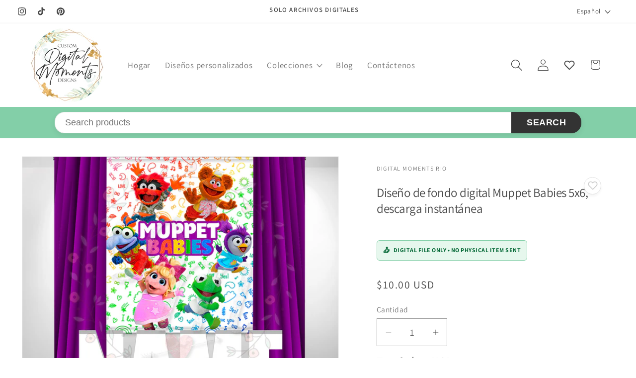

--- FILE ---
content_type: text/html; charset=utf-8
request_url: https://digitalmomentsrio.com/es/products/muppet-babies-5x6-birthday-backdrop-instant-download
body_size: 65385
content:
<!doctype html>
<html class="js" lang="es">
  <head>
    <meta charset="utf-8">
    <meta http-equiv="X-UA-Compatible" content="IE=edge">
    <meta name="viewport" content="width=device-width,initial-scale=1">
    <meta name="theme-color" content="">
    <link rel="canonical" href="https://digitalmomentsrio.com/es/products/muppet-babies-5x6-birthday-backdrop-instant-download"><link rel="icon" type="image/png" href="//digitalmomentsrio.com/cdn/shop/files/Topo-Etsy-2022-2_4ae6dc09-dbcc-4391-8f7c-0e0ccb456990.png?crop=center&height=32&v=1748465801&width=32"><link rel="preconnect" href="https://fonts.shopifycdn.com" crossorigin><title>
      Muppet Babies 5x6 Digital Backdrop Design, Instant Download | Custom Digital Download for Kids Party or Event
 &ndash; Digital Moments Rio</title>

    
      <meta name="description" content="Muppet Babies 5x6 Digital Backdrop Design, Instant Download - A personalized digital product delivered via email. Standard delivery: 5 business days. Rush option: 24–48h. Send photos via email after purchase.">
    

    

<meta property="og:site_name" content="Digital Moments Rio">
<meta property="og:url" content="https://digitalmomentsrio.com/es/products/muppet-babies-5x6-birthday-backdrop-instant-download">
<meta property="og:title" content="Muppet Babies 5x6 Digital Backdrop Design, Instant Download | Custom Digital Download for Kids Party or Event">
<meta property="og:type" content="product">
<meta property="og:description" content="Muppet Babies 5x6 Digital Backdrop Design, Instant Download - A personalized digital product delivered via email. Standard delivery: 5 business days. Rush option: 24–48h. Send photos via email after purchase."><meta property="og:image" content="http://digitalmomentsrio.com/cdn/shop/products/MUPPETS-5x6-Instant.jpg?v=1756953393">
  <meta property="og:image:secure_url" content="https://digitalmomentsrio.com/cdn/shop/products/MUPPETS-5x6-Instant.jpg?v=1756953393">
  <meta property="og:image:width" content="1200">
  <meta property="og:image:height" content="1200"><meta property="og:price:amount" content="10.00">
  <meta property="og:price:currency" content="USD"><meta name="twitter:card" content="summary_large_image">
<meta name="twitter:title" content="Muppet Babies 5x6 Digital Backdrop Design, Instant Download | Custom Digital Download for Kids Party or Event">
<meta name="twitter:description" content="Muppet Babies 5x6 Digital Backdrop Design, Instant Download - A personalized digital product delivered via email. Standard delivery: 5 business days. Rush option: 24–48h. Send photos via email after purchase.">


    <script src="//digitalmomentsrio.com/cdn/shop/t/33/assets/constants.js?v=132983761750457495441764943941" defer="defer"></script>
    <script src="//digitalmomentsrio.com/cdn/shop/t/33/assets/pubsub.js?v=25310214064522200911764943942" defer="defer"></script>
    <script src="//digitalmomentsrio.com/cdn/shop/t/33/assets/global.js?v=7301445359237545521764943941" defer="defer"></script>
    <script src="//digitalmomentsrio.com/cdn/shop/t/33/assets/details-disclosure.js?v=13653116266235556501764943941" defer="defer"></script>
    <script src="//digitalmomentsrio.com/cdn/shop/t/33/assets/details-modal.js?v=25581673532751508451764943941" defer="defer"></script>
    <script src="//digitalmomentsrio.com/cdn/shop/t/33/assets/search-form.js?v=133129549252120666541764943942" defer="defer"></script><script src="//digitalmomentsrio.com/cdn/shop/t/33/assets/animations.js?v=88693664871331136111764943940" defer="defer"></script><script>window.performance && window.performance.mark && window.performance.mark('shopify.content_for_header.start');</script><meta name="google-site-verification" content="RfAky1XoL-0JSQYRbDjn9xkpoVseKISb3O7cjUaTdtQ">
<meta id="shopify-digital-wallet" name="shopify-digital-wallet" content="/45980024997/digital_wallets/dialog">
<meta name="shopify-checkout-api-token" content="99d2ba4742a652633799b76b2adbe24f">
<meta id="in-context-paypal-metadata" data-shop-id="45980024997" data-venmo-supported="false" data-environment="production" data-locale="es_ES" data-paypal-v4="true" data-currency="USD">
<link rel="alternate" hreflang="x-default" href="https://digitalmomentsrio.com/products/muppet-babies-5x6-birthday-backdrop-instant-download">
<link rel="alternate" hreflang="en" href="https://digitalmomentsrio.com/products/muppet-babies-5x6-birthday-backdrop-instant-download">
<link rel="alternate" hreflang="es" href="https://digitalmomentsrio.com/es/products/muppet-babies-5x6-birthday-backdrop-instant-download">
<link rel="alternate" type="application/json+oembed" href="https://digitalmomentsrio.com/es/products/muppet-babies-5x6-birthday-backdrop-instant-download.oembed">
<script async="async" src="/checkouts/internal/preloads.js?locale=es-US"></script>
<script id="shopify-features" type="application/json">{"accessToken":"99d2ba4742a652633799b76b2adbe24f","betas":["rich-media-storefront-analytics"],"domain":"digitalmomentsrio.com","predictiveSearch":true,"shopId":45980024997,"locale":"es"}</script>
<script>var Shopify = Shopify || {};
Shopify.shop = "digital-moments-rio.myshopify.com";
Shopify.locale = "es";
Shopify.currency = {"active":"USD","rate":"1.0"};
Shopify.country = "US";
Shopify.theme = {"name":"Update 05-12-2025","id":151595974821,"schema_name":"Dawn","schema_version":"15.4.1","theme_store_id":887,"role":"main"};
Shopify.theme.handle = "null";
Shopify.theme.style = {"id":null,"handle":null};
Shopify.cdnHost = "digitalmomentsrio.com/cdn";
Shopify.routes = Shopify.routes || {};
Shopify.routes.root = "/es/";</script>
<script type="module">!function(o){(o.Shopify=o.Shopify||{}).modules=!0}(window);</script>
<script>!function(o){function n(){var o=[];function n(){o.push(Array.prototype.slice.apply(arguments))}return n.q=o,n}var t=o.Shopify=o.Shopify||{};t.loadFeatures=n(),t.autoloadFeatures=n()}(window);</script>
<script id="shop-js-analytics" type="application/json">{"pageType":"product"}</script>
<script defer="defer" async type="module" src="//digitalmomentsrio.com/cdn/shopifycloud/shop-js/modules/v2/client.init-shop-cart-sync_CvZOh8Af.es.esm.js"></script>
<script defer="defer" async type="module" src="//digitalmomentsrio.com/cdn/shopifycloud/shop-js/modules/v2/chunk.common_3Rxs6Qxh.esm.js"></script>
<script type="module">
  await import("//digitalmomentsrio.com/cdn/shopifycloud/shop-js/modules/v2/client.init-shop-cart-sync_CvZOh8Af.es.esm.js");
await import("//digitalmomentsrio.com/cdn/shopifycloud/shop-js/modules/v2/chunk.common_3Rxs6Qxh.esm.js");

  window.Shopify.SignInWithShop?.initShopCartSync?.({"fedCMEnabled":true,"windoidEnabled":true});

</script>
<script>(function() {
  var isLoaded = false;
  function asyncLoad() {
    if (isLoaded) return;
    isLoaded = true;
    var urls = ["https:\/\/cdn.shopify.com\/s\/files\/1\/0459\/8002\/4997\/t\/17\/assets\/booster_eu_cookie_45980024997.js?v=1699925578\u0026shop=digital-moments-rio.myshopify.com"];
    for (var i = 0; i < urls.length; i++) {
      var s = document.createElement('script');
      s.type = 'text/javascript';
      s.async = true;
      s.src = urls[i];
      var x = document.getElementsByTagName('script')[0];
      x.parentNode.insertBefore(s, x);
    }
  };
  if(window.attachEvent) {
    window.attachEvent('onload', asyncLoad);
  } else {
    window.addEventListener('load', asyncLoad, false);
  }
})();</script>
<script id="__st">var __st={"a":45980024997,"offset":-10800,"reqid":"e7c777e8-e47e-4326-915e-8da652bfdeff-1768828637","pageurl":"digitalmomentsrio.com\/es\/products\/muppet-babies-5x6-birthday-backdrop-instant-download","u":"ece3d7fe3174","p":"product","rtyp":"product","rid":5567267930277};</script>
<script>window.ShopifyPaypalV4VisibilityTracking = true;</script>
<script id="captcha-bootstrap">!function(){'use strict';const t='contact',e='account',n='new_comment',o=[[t,t],['blogs',n],['comments',n],[t,'customer']],c=[[e,'customer_login'],[e,'guest_login'],[e,'recover_customer_password'],[e,'create_customer']],r=t=>t.map((([t,e])=>`form[action*='/${t}']:not([data-nocaptcha='true']) input[name='form_type'][value='${e}']`)).join(','),a=t=>()=>t?[...document.querySelectorAll(t)].map((t=>t.form)):[];function s(){const t=[...o],e=r(t);return a(e)}const i='password',u='form_key',d=['recaptcha-v3-token','g-recaptcha-response','h-captcha-response',i],f=()=>{try{return window.sessionStorage}catch{return}},m='__shopify_v',_=t=>t.elements[u];function p(t,e,n=!1){try{const o=window.sessionStorage,c=JSON.parse(o.getItem(e)),{data:r}=function(t){const{data:e,action:n}=t;return t[m]||n?{data:e,action:n}:{data:t,action:n}}(c);for(const[e,n]of Object.entries(r))t.elements[e]&&(t.elements[e].value=n);n&&o.removeItem(e)}catch(o){console.error('form repopulation failed',{error:o})}}const l='form_type',E='cptcha';function T(t){t.dataset[E]=!0}const w=window,h=w.document,L='Shopify',v='ce_forms',y='captcha';let A=!1;((t,e)=>{const n=(g='f06e6c50-85a8-45c8-87d0-21a2b65856fe',I='https://cdn.shopify.com/shopifycloud/storefront-forms-hcaptcha/ce_storefront_forms_captcha_hcaptcha.v1.5.2.iife.js',D={infoText:'Protegido por hCaptcha',privacyText:'Privacidad',termsText:'Términos'},(t,e,n)=>{const o=w[L][v],c=o.bindForm;if(c)return c(t,g,e,D).then(n);var r;o.q.push([[t,g,e,D],n]),r=I,A||(h.body.append(Object.assign(h.createElement('script'),{id:'captcha-provider',async:!0,src:r})),A=!0)});var g,I,D;w[L]=w[L]||{},w[L][v]=w[L][v]||{},w[L][v].q=[],w[L][y]=w[L][y]||{},w[L][y].protect=function(t,e){n(t,void 0,e),T(t)},Object.freeze(w[L][y]),function(t,e,n,w,h,L){const[v,y,A,g]=function(t,e,n){const i=e?o:[],u=t?c:[],d=[...i,...u],f=r(d),m=r(i),_=r(d.filter((([t,e])=>n.includes(e))));return[a(f),a(m),a(_),s()]}(w,h,L),I=t=>{const e=t.target;return e instanceof HTMLFormElement?e:e&&e.form},D=t=>v().includes(t);t.addEventListener('submit',(t=>{const e=I(t);if(!e)return;const n=D(e)&&!e.dataset.hcaptchaBound&&!e.dataset.recaptchaBound,o=_(e),c=g().includes(e)&&(!o||!o.value);(n||c)&&t.preventDefault(),c&&!n&&(function(t){try{if(!f())return;!function(t){const e=f();if(!e)return;const n=_(t);if(!n)return;const o=n.value;o&&e.removeItem(o)}(t);const e=Array.from(Array(32),(()=>Math.random().toString(36)[2])).join('');!function(t,e){_(t)||t.append(Object.assign(document.createElement('input'),{type:'hidden',name:u})),t.elements[u].value=e}(t,e),function(t,e){const n=f();if(!n)return;const o=[...t.querySelectorAll(`input[type='${i}']`)].map((({name:t})=>t)),c=[...d,...o],r={};for(const[a,s]of new FormData(t).entries())c.includes(a)||(r[a]=s);n.setItem(e,JSON.stringify({[m]:1,action:t.action,data:r}))}(t,e)}catch(e){console.error('failed to persist form',e)}}(e),e.submit())}));const S=(t,e)=>{t&&!t.dataset[E]&&(n(t,e.some((e=>e===t))),T(t))};for(const o of['focusin','change'])t.addEventListener(o,(t=>{const e=I(t);D(e)&&S(e,y())}));const B=e.get('form_key'),M=e.get(l),P=B&&M;t.addEventListener('DOMContentLoaded',(()=>{const t=y();if(P)for(const e of t)e.elements[l].value===M&&p(e,B);[...new Set([...A(),...v().filter((t=>'true'===t.dataset.shopifyCaptcha))])].forEach((e=>S(e,t)))}))}(h,new URLSearchParams(w.location.search),n,t,e,['guest_login'])})(!0,!0)}();</script>
<script integrity="sha256-4kQ18oKyAcykRKYeNunJcIwy7WH5gtpwJnB7kiuLZ1E=" data-source-attribution="shopify.loadfeatures" defer="defer" src="//digitalmomentsrio.com/cdn/shopifycloud/storefront/assets/storefront/load_feature-a0a9edcb.js" crossorigin="anonymous"></script>
<script data-source-attribution="shopify.dynamic_checkout.dynamic.init">var Shopify=Shopify||{};Shopify.PaymentButton=Shopify.PaymentButton||{isStorefrontPortableWallets:!0,init:function(){window.Shopify.PaymentButton.init=function(){};var t=document.createElement("script");t.src="https://digitalmomentsrio.com/cdn/shopifycloud/portable-wallets/latest/portable-wallets.es.js",t.type="module",document.head.appendChild(t)}};
</script>
<script data-source-attribution="shopify.dynamic_checkout.buyer_consent">
  function portableWalletsHideBuyerConsent(e){var t=document.getElementById("shopify-buyer-consent"),n=document.getElementById("shopify-subscription-policy-button");t&&n&&(t.classList.add("hidden"),t.setAttribute("aria-hidden","true"),n.removeEventListener("click",e))}function portableWalletsShowBuyerConsent(e){var t=document.getElementById("shopify-buyer-consent"),n=document.getElementById("shopify-subscription-policy-button");t&&n&&(t.classList.remove("hidden"),t.removeAttribute("aria-hidden"),n.addEventListener("click",e))}window.Shopify?.PaymentButton&&(window.Shopify.PaymentButton.hideBuyerConsent=portableWalletsHideBuyerConsent,window.Shopify.PaymentButton.showBuyerConsent=portableWalletsShowBuyerConsent);
</script>
<script>
  function portableWalletsCleanup(e){e&&e.src&&console.error("Failed to load portable wallets script "+e.src);var t=document.querySelectorAll("shopify-accelerated-checkout .shopify-payment-button__skeleton, shopify-accelerated-checkout-cart .wallet-cart-button__skeleton"),e=document.getElementById("shopify-buyer-consent");for(let e=0;e<t.length;e++)t[e].remove();e&&e.remove()}function portableWalletsNotLoadedAsModule(e){e instanceof ErrorEvent&&"string"==typeof e.message&&e.message.includes("import.meta")&&"string"==typeof e.filename&&e.filename.includes("portable-wallets")&&(window.removeEventListener("error",portableWalletsNotLoadedAsModule),window.Shopify.PaymentButton.failedToLoad=e,"loading"===document.readyState?document.addEventListener("DOMContentLoaded",window.Shopify.PaymentButton.init):window.Shopify.PaymentButton.init())}window.addEventListener("error",portableWalletsNotLoadedAsModule);
</script>

<script type="module" src="https://digitalmomentsrio.com/cdn/shopifycloud/portable-wallets/latest/portable-wallets.es.js" onError="portableWalletsCleanup(this)" crossorigin="anonymous"></script>
<script nomodule>
  document.addEventListener("DOMContentLoaded", portableWalletsCleanup);
</script>

<link id="shopify-accelerated-checkout-styles" rel="stylesheet" media="screen" href="https://digitalmomentsrio.com/cdn/shopifycloud/portable-wallets/latest/accelerated-checkout-backwards-compat.css" crossorigin="anonymous">
<style id="shopify-accelerated-checkout-cart">
        #shopify-buyer-consent {
  margin-top: 1em;
  display: inline-block;
  width: 100%;
}

#shopify-buyer-consent.hidden {
  display: none;
}

#shopify-subscription-policy-button {
  background: none;
  border: none;
  padding: 0;
  text-decoration: underline;
  font-size: inherit;
  cursor: pointer;
}

#shopify-subscription-policy-button::before {
  box-shadow: none;
}

      </style>
<script id="sections-script" data-sections="header" defer="defer" src="//digitalmomentsrio.com/cdn/shop/t/33/compiled_assets/scripts.js?v=14728"></script>
<script>window.performance && window.performance.mark && window.performance.mark('shopify.content_for_header.end');</script>


    <style data-shopify>
      @font-face {
  font-family: Assistant;
  font-weight: 400;
  font-style: normal;
  font-display: swap;
  src: url("//digitalmomentsrio.com/cdn/fonts/assistant/assistant_n4.9120912a469cad1cc292572851508ca49d12e768.woff2") format("woff2"),
       url("//digitalmomentsrio.com/cdn/fonts/assistant/assistant_n4.6e9875ce64e0fefcd3f4446b7ec9036b3ddd2985.woff") format("woff");
}

      @font-face {
  font-family: Assistant;
  font-weight: 700;
  font-style: normal;
  font-display: swap;
  src: url("//digitalmomentsrio.com/cdn/fonts/assistant/assistant_n7.bf44452348ec8b8efa3aa3068825305886b1c83c.woff2") format("woff2"),
       url("//digitalmomentsrio.com/cdn/fonts/assistant/assistant_n7.0c887fee83f6b3bda822f1150b912c72da0f7b64.woff") format("woff");
}

      
      
      @font-face {
  font-family: Assistant;
  font-weight: 600;
  font-style: normal;
  font-display: swap;
  src: url("//digitalmomentsrio.com/cdn/fonts/assistant/assistant_n6.b2cbcfa81550fc99b5d970d0ef582eebcbac24e0.woff2") format("woff2"),
       url("//digitalmomentsrio.com/cdn/fonts/assistant/assistant_n6.5dced1e1f897f561a8304b6ef1c533d81fd1c6e0.woff") format("woff");
}


      
        :root,
        .color-background-1 {
          --color-background: 255,255,255;
        
          --gradient-background: #ffffff;
        

        

        --color-foreground: 70,70,70;
        --color-background-contrast: 191,191,191;
        --color-shadow: 70,70,70;
        --color-button: 131,207,168;
        --color-button-text: 255,255,255;
        --color-secondary-button: 255,255,255;
        --color-secondary-button-text: 131,207,168;
        --color-link: 131,207,168;
        --color-badge-foreground: 70,70,70;
        --color-badge-background: 255,255,255;
        --color-badge-border: 70,70,70;
        --payment-terms-background-color: rgb(255 255 255);
      }
      
        
        .color-background-2 {
          --color-background: 255,255,255;
        
          --gradient-background: #ffffff;
        

        

        --color-foreground: 70,70,70;
        --color-background-contrast: 191,191,191;
        --color-shadow: 70,70,70;
        --color-button: 51,51,51;
        --color-button-text: 255,255,255;
        --color-secondary-button: 255,255,255;
        --color-secondary-button-text: 70,70,70;
        --color-link: 70,70,70;
        --color-badge-foreground: 70,70,70;
        --color-badge-background: 255,255,255;
        --color-badge-border: 70,70,70;
        --payment-terms-background-color: rgb(255 255 255);
      }
      
        
        .color-inverse {
          --color-background: 70,70,70;
        
          --gradient-background: #464646;
        

        

        --color-foreground: 255,255,255;
        --color-background-contrast: 6,6,6;
        --color-shadow: 70,70,70;
        --color-button: 255,255,255;
        --color-button-text: 70,70,70;
        --color-secondary-button: 70,70,70;
        --color-secondary-button-text: 255,255,255;
        --color-link: 255,255,255;
        --color-badge-foreground: 255,255,255;
        --color-badge-background: 70,70,70;
        --color-badge-border: 255,255,255;
        --payment-terms-background-color: rgb(70 70 70);
      }
      
        
        .color-accent-1 {
          --color-background: 131,207,168;
        
          --gradient-background: #83cfa8;
        

        

        --color-foreground: 255,255,255;
        --color-background-contrast: 59,152,104;
        --color-shadow: 70,70,70;
        --color-button: 255,255,255;
        --color-button-text: 131,207,168;
        --color-secondary-button: 131,207,168;
        --color-secondary-button-text: 255,255,255;
        --color-link: 255,255,255;
        --color-badge-foreground: 255,255,255;
        --color-badge-background: 131,207,168;
        --color-badge-border: 255,255,255;
        --payment-terms-background-color: rgb(131 207 168);
      }
      
        
        .color-accent-2 {
          --color-background: 131,207,168;
        
          --gradient-background: #83cfa8;
        

        

        --color-foreground: 255,255,255;
        --color-background-contrast: 59,152,104;
        --color-shadow: 70,70,70;
        --color-button: 255,255,255;
        --color-button-text: 131,207,168;
        --color-secondary-button: 131,207,168;
        --color-secondary-button-text: 255,255,255;
        --color-link: 255,255,255;
        --color-badge-foreground: 255,255,255;
        --color-badge-background: 131,207,168;
        --color-badge-border: 255,255,255;
        --payment-terms-background-color: rgb(131 207 168);
      }
      
        
        .color-scheme-0adc7133-14e6-4a2c-b51c-d090051e2b7b {
          --color-background: 255,255,255;
        
          --gradient-background: #ffffff;
        

        

        --color-foreground: 70,70,70;
        --color-background-contrast: 191,191,191;
        --color-shadow: 70,70,70;
        --color-button: 131,207,168;
        --color-button-text: 255,255,255;
        --color-secondary-button: 255,255,255;
        --color-secondary-button-text: 131,207,168;
        --color-link: 131,207,168;
        --color-badge-foreground: 70,70,70;
        --color-badge-background: 255,255,255;
        --color-badge-border: 70,70,70;
        --payment-terms-background-color: rgb(255 255 255);
      }
      

      body, .color-background-1, .color-background-2, .color-inverse, .color-accent-1, .color-accent-2, .color-scheme-0adc7133-14e6-4a2c-b51c-d090051e2b7b {
        color: rgba(var(--color-foreground), 0.75);
        background-color: rgb(var(--color-background));
      }

      :root {
        --font-body-family: Assistant, sans-serif;
        --font-body-style: normal;
        --font-body-weight: 400;
        --font-body-weight-bold: 700;

        --font-heading-family: Assistant, sans-serif;
        --font-heading-style: normal;
        --font-heading-weight: 600;

        --font-body-scale: 1.2;
        --font-heading-scale: 0.8333333333333334;

        --media-padding: px;
        --media-border-opacity: 0.05;
        --media-border-width: 1px;
        --media-radius: 0px;
        --media-shadow-opacity: 0.0;
        --media-shadow-horizontal-offset: 0px;
        --media-shadow-vertical-offset: -26px;
        --media-shadow-blur-radius: 5px;
        --media-shadow-visible: 0;

        --page-width: 110rem;
        --page-width-margin: 0rem;

        --product-card-image-padding: 0.0rem;
        --product-card-corner-radius: 1.6rem;
        --product-card-text-alignment: center;
        --product-card-border-width: 0.0rem;
        --product-card-border-opacity: 0.1;
        --product-card-shadow-opacity: 0.2;
        --product-card-shadow-visible: 1;
        --product-card-shadow-horizontal-offset: 0.0rem;
        --product-card-shadow-vertical-offset: 0.4rem;
        --product-card-shadow-blur-radius: 0.5rem;

        --collection-card-image-padding: 0.0rem;
        --collection-card-corner-radius: 0.0rem;
        --collection-card-text-alignment: center;
        --collection-card-border-width: 0.0rem;
        --collection-card-border-opacity: 0.1;
        --collection-card-shadow-opacity: 0.0;
        --collection-card-shadow-visible: 0;
        --collection-card-shadow-horizontal-offset: 0.0rem;
        --collection-card-shadow-vertical-offset: 0.4rem;
        --collection-card-shadow-blur-radius: 0.5rem;

        --blog-card-image-padding: 0.0rem;
        --blog-card-corner-radius: 0.0rem;
        --blog-card-text-alignment: left;
        --blog-card-border-width: 0.0rem;
        --blog-card-border-opacity: 0.1;
        --blog-card-shadow-opacity: 0.0;
        --blog-card-shadow-visible: 0;
        --blog-card-shadow-horizontal-offset: 0.0rem;
        --blog-card-shadow-vertical-offset: 0.4rem;
        --blog-card-shadow-blur-radius: 0.5rem;

        --badge-corner-radius: 4.0rem;

        --popup-border-width: 0px;
        --popup-border-opacity: 0.1;
        --popup-corner-radius: 0px;
        --popup-shadow-opacity: 0.15;
        --popup-shadow-horizontal-offset: 6px;
        --popup-shadow-vertical-offset: 6px;
        --popup-shadow-blur-radius: 5px;

        --drawer-border-width: 1px;
        --drawer-border-opacity: 0.1;
        --drawer-shadow-opacity: 0.0;
        --drawer-shadow-horizontal-offset: 0px;
        --drawer-shadow-vertical-offset: 4px;
        --drawer-shadow-blur-radius: 5px;

        --spacing-sections-desktop: 0px;
        --spacing-sections-mobile: 0px;

        --grid-desktop-vertical-spacing: 16px;
        --grid-desktop-horizontal-spacing: 16px;
        --grid-mobile-vertical-spacing: 8px;
        --grid-mobile-horizontal-spacing: 8px;

        --text-boxes-border-opacity: 0.1;
        --text-boxes-border-width: 0px;
        --text-boxes-radius: 20px;
        --text-boxes-shadow-opacity: 0.0;
        --text-boxes-shadow-visible: 0;
        --text-boxes-shadow-horizontal-offset: 0px;
        --text-boxes-shadow-vertical-offset: 4px;
        --text-boxes-shadow-blur-radius: 5px;

        --buttons-radius: 40px;
        --buttons-radius-outset: 40px;
        --buttons-border-width: 0px;
        --buttons-border-opacity: 0.5;
        --buttons-shadow-opacity: 0.0;
        --buttons-shadow-visible: 0;
        --buttons-shadow-horizontal-offset: 0px;
        --buttons-shadow-vertical-offset: 4px;
        --buttons-shadow-blur-radius: 0px;
        --buttons-border-offset: 0.3px;

        --inputs-radius: 0px;
        --inputs-border-width: 1px;
        --inputs-border-opacity: 0.55;
        --inputs-shadow-opacity: 0.0;
        --inputs-shadow-horizontal-offset: 0px;
        --inputs-margin-offset: 0px;
        --inputs-shadow-vertical-offset: 0px;
        --inputs-shadow-blur-radius: 5px;
        --inputs-radius-outset: 0px;

        --variant-pills-radius: 40px;
        --variant-pills-border-width: 1px;
        --variant-pills-border-opacity: 0.55;
        --variant-pills-shadow-opacity: 0.0;
        --variant-pills-shadow-horizontal-offset: 0px;
        --variant-pills-shadow-vertical-offset: 4px;
        --variant-pills-shadow-blur-radius: 5px;
      }

      *,
      *::before,
      *::after {
        box-sizing: inherit;
      }

      html {
        box-sizing: border-box;
        font-size: calc(var(--font-body-scale) * 62.5%);
        height: 100%;
      }

      body {
        display: grid;
        grid-template-rows: auto auto 1fr auto;
        grid-template-columns: 100%;
        min-height: 100%;
        margin: 0;
        font-size: 1.5rem;
        letter-spacing: 0.06rem;
        line-height: calc(1 + 0.8 / var(--font-body-scale));
        font-family: var(--font-body-family);
        font-style: var(--font-body-style);
        font-weight: var(--font-body-weight);
      }

      @media screen and (min-width: 750px) {
        body {
          font-size: 1.6rem;
        }
      }

      /* === CORREÇÃO GOOGLE ADSENSE INICIO === */
      
      /* 1. Força o AdSense a ficar acima de tudo (Z-Index alto) */
      .google-auto-placed, 
      .adsbygoogle-noablate {
        z-index: 2147483647 !important;
      }

      /* 2. Empurra o site para baixo quando o anúncio carrega no topo 
         Isso impede que o anúncio cubra seu menu ou fique sobreposto. */
      body.google-auto-placed {
        padding-top: 100px !important; 
      }
      
      /* === CORREÇÃO GOOGLE ADSENSE FIM === */

    </style>

    <link href="//digitalmomentsrio.com/cdn/shop/t/33/assets/base.css?v=159841507637079171801764943940" rel="stylesheet" type="text/css" media="all" />
    <link rel="stylesheet" href="//digitalmomentsrio.com/cdn/shop/t/33/assets/component-cart-items.css?v=13033300910818915211764943940" media="print" onload="this.media='all'">
      <link rel="preload" as="font" href="//digitalmomentsrio.com/cdn/fonts/assistant/assistant_n4.9120912a469cad1cc292572851508ca49d12e768.woff2" type="font/woff2" crossorigin>
      

      <link rel="preload" as="font" href="//digitalmomentsrio.com/cdn/fonts/assistant/assistant_n6.b2cbcfa81550fc99b5d970d0ef582eebcbac24e0.woff2" type="font/woff2" crossorigin>
      
<link href="//digitalmomentsrio.com/cdn/shop/t/33/assets/component-localization-form.css?v=170315343355214948141764943940" rel="stylesheet" type="text/css" media="all" />
      <script src="//digitalmomentsrio.com/cdn/shop/t/33/assets/localization-form.js?v=144176611646395275351764943942" defer="defer"></script><link
        rel="stylesheet"
        href="//digitalmomentsrio.com/cdn/shop/t/33/assets/component-predictive-search.css?v=118923337488134913561764943940"
        media="print"
        onload="this.media='all'"
      ><script>
      if (Shopify.designMode) {
        document.documentElement.classList.add('shopify-design-mode');
      }
    </script>
    
    <script async src="https://pagead2.googlesyndication.com/pagead/js/adsbygoogle.js?client=ca-pub-3720769291865041" crossorigin="anonymous"></script>
    <meta name="google-adsense-account" content="ca-pub-3720769291865041">
    <!-- BEGIN app block: shopify://apps/judge-me-reviews/blocks/judgeme_core/61ccd3b1-a9f2-4160-9fe9-4fec8413e5d8 --><!-- Start of Judge.me Core -->






<link rel="dns-prefetch" href="https://cdnwidget.judge.me">
<link rel="dns-prefetch" href="https://cdn.judge.me">
<link rel="dns-prefetch" href="https://cdn1.judge.me">
<link rel="dns-prefetch" href="https://api.judge.me">

<script data-cfasync='false' class='jdgm-settings-script'>window.jdgmSettings={"pagination":5,"disable_web_reviews":false,"badge_no_review_text":"Sin reseñas","badge_n_reviews_text":"{{ n }} reseña/reseñas","badge_star_color":"#FFC600","hide_badge_preview_if_no_reviews":true,"badge_hide_text":false,"enforce_center_preview_badge":false,"widget_title":"Reseñas de Clientes","widget_open_form_text":"Escribir una reseña","widget_close_form_text":"Cancelar reseña","widget_refresh_page_text":"Actualizar página","widget_summary_text":"Basado en {{ number_of_reviews }} reseña/reseñas","widget_no_review_text":"Sé el primero en escribir una reseña","widget_name_field_text":"Nombre","widget_verified_name_field_text":"Nombre Verificado (público)","widget_name_placeholder_text":"Nombre","widget_required_field_error_text":"Este campo es obligatorio.","widget_email_field_text":"Dirección de correo electrónico","widget_verified_email_field_text":"Correo electrónico Verificado (privado, no se puede editar)","widget_email_placeholder_text":"Tu dirección de correo electrónico","widget_email_field_error_text":"Por favor, ingresa una dirección de correo electrónico válida.","widget_rating_field_text":"Calificación","widget_review_title_field_text":"Título de la Reseña","widget_review_title_placeholder_text":"Da un título a tu reseña","widget_review_body_field_text":"Contenido de la reseña","widget_review_body_placeholder_text":"Empieza a escribir aquí...","widget_pictures_field_text":"Imagen/Video (opcional)","widget_submit_review_text":"Enviar Reseña","widget_submit_verified_review_text":"Enviar Reseña Verificada","widget_submit_success_msg_with_auto_publish":"¡Gracias! Por favor, actualiza la página en unos momentos para ver tu reseña. Puedes eliminar o editar tu reseña iniciando sesión en \u003ca href='https://judge.me/login' target='_blank' rel='nofollow noopener'\u003eJudge.me\u003c/a\u003e","widget_submit_success_msg_no_auto_publish":"¡Gracias! Tu reseña se publicará tan pronto como sea aprobada por el administrador de la tienda. Puedes eliminar o editar tu reseña iniciando sesión en \u003ca href='https://judge.me/login' target='_blank' rel='nofollow noopener'\u003eJudge.me\u003c/a\u003e","widget_show_default_reviews_out_of_total_text":"Mostrando {{ n_reviews_shown }} de {{ n_reviews }} reseñas.","widget_show_all_link_text":"Mostrar todas","widget_show_less_link_text":"Mostrar menos","widget_author_said_text":"{{ reviewer_name }} dijo:","widget_days_text":"hace {{ n }} día/días","widget_weeks_text":"hace {{ n }} semana/semanas","widget_months_text":"hace {{ n }} mes/meses","widget_years_text":"hace {{ n }} año/años","widget_yesterday_text":"Ayer","widget_today_text":"Hoy","widget_replied_text":"\u003e\u003e {{ shop_name }} respondió:","widget_read_more_text":"Leer más","widget_reviewer_name_as_initial":"","widget_rating_filter_color":"#fbcd0a","widget_rating_filter_see_all_text":"Ver todas las reseñas","widget_sorting_most_recent_text":"Más Recientes","widget_sorting_highest_rating_text":"Mayor Calificación","widget_sorting_lowest_rating_text":"Menor Calificación","widget_sorting_with_pictures_text":"Solo Imágenes","widget_sorting_most_helpful_text":"Más Útiles","widget_open_question_form_text":"Hacer una pregunta","widget_reviews_subtab_text":"Reseñas","widget_questions_subtab_text":"Preguntas","widget_question_label_text":"Pregunta","widget_answer_label_text":"Respuesta","widget_question_placeholder_text":"Escribe tu pregunta aquí","widget_submit_question_text":"Enviar Pregunta","widget_question_submit_success_text":"¡Gracias por tu pregunta! Te notificaremos una vez que sea respondida.","widget_star_color":"#FFC600","verified_badge_text":"Verificado","verified_badge_bg_color":"","verified_badge_text_color":"","verified_badge_placement":"left-of-reviewer-name","widget_review_max_height":"","widget_hide_border":false,"widget_social_share":false,"widget_thumb":false,"widget_review_location_show":false,"widget_location_format":"","all_reviews_include_out_of_store_products":true,"all_reviews_out_of_store_text":"(fuera de la tienda)","all_reviews_pagination":100,"all_reviews_product_name_prefix_text":"sobre","enable_review_pictures":true,"enable_question_anwser":false,"widget_theme":"default","review_date_format":"mm/dd/yyyy","default_sort_method":"most-recent","widget_product_reviews_subtab_text":"Reseñas de Productos","widget_shop_reviews_subtab_text":"Reseñas de la Tienda","widget_other_products_reviews_text":"Reseñas para otros productos","widget_store_reviews_subtab_text":"Reseñas de la tienda","widget_no_store_reviews_text":"Esta tienda no ha recibido ninguna reseña todavía","widget_web_restriction_product_reviews_text":"Este producto no ha recibido ninguna reseña todavía","widget_no_items_text":"No se encontraron elementos","widget_show_more_text":"Mostrar más","widget_write_a_store_review_text":"Escribir una Reseña de la Tienda","widget_other_languages_heading":"Reseñas en Otros Idiomas","widget_translate_review_text":"Traducir reseña a {{ language }}","widget_translating_review_text":"Traduciendo...","widget_show_original_translation_text":"Mostrar original ({{ language }})","widget_translate_review_failed_text":"No se pudo traducir la reseña.","widget_translate_review_retry_text":"Reintentar","widget_translate_review_try_again_later_text":"Intentar más tarde","show_product_url_for_grouped_product":false,"widget_sorting_pictures_first_text":"Imágenes Primero","show_pictures_on_all_rev_page_mobile":false,"show_pictures_on_all_rev_page_desktop":false,"floating_tab_hide_mobile_install_preference":false,"floating_tab_button_name":"★ Reseñas","floating_tab_title":"Deja que los clientes hablen por nosotros","floating_tab_button_color":"","floating_tab_button_background_color":"","floating_tab_url":"","floating_tab_url_enabled":false,"floating_tab_tab_style":"text","all_reviews_text_badge_text":"Los clientes nos califican {{ shop.metafields.judgeme.all_reviews_rating | round: 1 }}/5 basado en {{ shop.metafields.judgeme.all_reviews_count }} reseñas.","all_reviews_text_badge_text_branded_style":"{{ shop.metafields.judgeme.all_reviews_rating | round: 1 }} de 5 estrellas basado en {{ shop.metafields.judgeme.all_reviews_count }} reseñas","is_all_reviews_text_badge_a_link":false,"show_stars_for_all_reviews_text_badge":false,"all_reviews_text_badge_url":"","all_reviews_text_style":"branded","all_reviews_text_color_style":"judgeme_brand_color","all_reviews_text_color":"#108474","all_reviews_text_show_jm_brand":true,"featured_carousel_show_header":true,"featured_carousel_title":"Deja que los clientes hablen por nosotros","testimonials_carousel_title":"Los clientes nos dicen","videos_carousel_title":"Historias de clientes reales","cards_carousel_title":"Los clientes nos dicen","featured_carousel_count_text":"de {{ n }} reseñas","featured_carousel_add_link_to_all_reviews_page":false,"featured_carousel_url":"","featured_carousel_show_images":true,"featured_carousel_autoslide_interval":5,"featured_carousel_arrows_on_the_sides":false,"featured_carousel_height":250,"featured_carousel_width":80,"featured_carousel_image_size":0,"featured_carousel_image_height":250,"featured_carousel_arrow_color":"#eeeeee","verified_count_badge_style":"branded","verified_count_badge_orientation":"horizontal","verified_count_badge_color_style":"judgeme_brand_color","verified_count_badge_color":"#108474","is_verified_count_badge_a_link":false,"verified_count_badge_url":"","verified_count_badge_show_jm_brand":true,"widget_rating_preset_default":5,"widget_first_sub_tab":"product-reviews","widget_show_histogram":true,"widget_histogram_use_custom_color":false,"widget_pagination_use_custom_color":false,"widget_star_use_custom_color":true,"widget_verified_badge_use_custom_color":false,"widget_write_review_use_custom_color":false,"picture_reminder_submit_button":"Subir Imágenes","enable_review_videos":true,"mute_video_by_default":true,"widget_sorting_videos_first_text":"Videos Primero","widget_review_pending_text":"Pendiente","featured_carousel_items_for_large_screen":3,"social_share_options_order":"Facebook,Twitter","remove_microdata_snippet":true,"disable_json_ld":false,"enable_json_ld_products":false,"preview_badge_show_question_text":false,"preview_badge_no_question_text":"Sin preguntas","preview_badge_n_question_text":"{{ number_of_questions }} pregunta/preguntas","qa_badge_show_icon":false,"qa_badge_position":"same-row","remove_judgeme_branding":false,"widget_add_search_bar":false,"widget_search_bar_placeholder":"Buscar","widget_sorting_verified_only_text":"Solo verificadas","featured_carousel_theme":"default","featured_carousel_show_rating":true,"featured_carousel_show_title":true,"featured_carousel_show_body":true,"featured_carousel_show_date":false,"featured_carousel_show_reviewer":true,"featured_carousel_show_product":false,"featured_carousel_header_background_color":"#108474","featured_carousel_header_text_color":"#ffffff","featured_carousel_name_product_separator":"reviewed","featured_carousel_full_star_background":"#108474","featured_carousel_empty_star_background":"#dadada","featured_carousel_vertical_theme_background":"#f9fafb","featured_carousel_verified_badge_enable":true,"featured_carousel_verified_badge_color":"#108474","featured_carousel_border_style":"round","featured_carousel_review_line_length_limit":3,"featured_carousel_more_reviews_button_text":"Leer más reseñas","featured_carousel_view_product_button_text":"Ver producto","all_reviews_page_load_reviews_on":"scroll","all_reviews_page_load_more_text":"Cargar Más Reseñas","disable_fb_tab_reviews":false,"enable_ajax_cdn_cache":false,"widget_advanced_speed_features":5,"widget_public_name_text":"mostrado públicamente como","default_reviewer_name":"John Smith","default_reviewer_name_has_non_latin":true,"widget_reviewer_anonymous":"Anónimo","medals_widget_title":"Medallas de Reseñas Judge.me","medals_widget_background_color":"#f9fafb","medals_widget_position":"footer_all_pages","medals_widget_border_color":"#f9fafb","medals_widget_verified_text_position":"left","medals_widget_use_monochromatic_version":false,"medals_widget_elements_color":"#108474","show_reviewer_avatar":true,"widget_invalid_yt_video_url_error_text":"No es una URL de video de YouTube","widget_max_length_field_error_text":"Por favor, ingresa no más de {0} caracteres.","widget_show_country_flag":false,"widget_show_collected_via_shop_app":true,"widget_verified_by_shop_badge_style":"light","widget_verified_by_shop_text":"Verificado por la Tienda","widget_show_photo_gallery":true,"widget_load_with_code_splitting":true,"widget_ugc_install_preference":false,"widget_ugc_title":"Hecho por nosotros, Compartido por ti","widget_ugc_subtitle":"Etiquétanos para ver tu imagen destacada en nuestra página","widget_ugc_arrows_color":"#ffffff","widget_ugc_primary_button_text":"Comprar Ahora","widget_ugc_primary_button_background_color":"#108474","widget_ugc_primary_button_text_color":"#ffffff","widget_ugc_primary_button_border_width":"0","widget_ugc_primary_button_border_style":"none","widget_ugc_primary_button_border_color":"#108474","widget_ugc_primary_button_border_radius":"25","widget_ugc_secondary_button_text":"Cargar Más","widget_ugc_secondary_button_background_color":"#ffffff","widget_ugc_secondary_button_text_color":"#108474","widget_ugc_secondary_button_border_width":"2","widget_ugc_secondary_button_border_style":"solid","widget_ugc_secondary_button_border_color":"#108474","widget_ugc_secondary_button_border_radius":"25","widget_ugc_reviews_button_text":"Ver Reseñas","widget_ugc_reviews_button_background_color":"#ffffff","widget_ugc_reviews_button_text_color":"#108474","widget_ugc_reviews_button_border_width":"2","widget_ugc_reviews_button_border_style":"solid","widget_ugc_reviews_button_border_color":"#108474","widget_ugc_reviews_button_border_radius":"25","widget_ugc_reviews_button_link_to":"judgeme-reviews-page","widget_ugc_show_post_date":true,"widget_ugc_max_width":"800","widget_rating_metafield_value_type":true,"widget_primary_color":"#83CFA8","widget_enable_secondary_color":false,"widget_secondary_color":"#339999","widget_summary_average_rating_text":"{{ average_rating }} de 5","widget_media_grid_title":"Fotos y videos de clientes","widget_media_grid_see_more_text":"Ver más","widget_round_style":false,"widget_show_product_medals":true,"widget_verified_by_judgeme_text":"Verificado por Judge.me","widget_show_store_medals":true,"widget_verified_by_judgeme_text_in_store_medals":"Verificado por Judge.me","widget_media_field_exceed_quantity_message":"Lo sentimos, solo podemos aceptar {{ max_media }} para una reseña.","widget_media_field_exceed_limit_message":"{{ file_name }} es demasiado grande, por favor selecciona un {{ media_type }} menor a {{ size_limit }}MB.","widget_review_submitted_text":"¡Reseña Enviada!","widget_question_submitted_text":"¡Pregunta Enviada!","widget_close_form_text_question":"Cancelar","widget_write_your_answer_here_text":"Escribe tu respuesta aquí","widget_enabled_branded_link":true,"widget_show_collected_by_judgeme":true,"widget_reviewer_name_color":"","widget_write_review_text_color":"","widget_write_review_bg_color":"","widget_collected_by_judgeme_text":"recopilado por Judge.me","widget_pagination_type":"standard","widget_load_more_text":"Cargar Más","widget_load_more_color":"#108474","widget_full_review_text":"Reseña Completa","widget_read_more_reviews_text":"Leer Más Reseñas","widget_read_questions_text":"Leer Preguntas","widget_questions_and_answers_text":"Preguntas y Respuestas","widget_verified_by_text":"Verificado por","widget_verified_text":"Verificado","widget_number_of_reviews_text":"{{ number_of_reviews }} reseñas","widget_back_button_text":"Atrás","widget_next_button_text":"Siguiente","widget_custom_forms_filter_button":"Filtros","custom_forms_style":"horizontal","widget_show_review_information":false,"how_reviews_are_collected":"¿Cómo se recopilan las reseñas?","widget_show_review_keywords":false,"widget_gdpr_statement":"Cómo usamos tus datos: Solo te contactaremos sobre la reseña que dejaste, y solo si es necesario. Al enviar tu reseña, aceptas los \u003ca href='https://judge.me/terms' target='_blank' rel='nofollow noopener'\u003etérminos\u003c/a\u003e, \u003ca href='https://judge.me/privacy' target='_blank' rel='nofollow noopener'\u003eprivacidad\u003c/a\u003e y \u003ca href='https://judge.me/content-policy' target='_blank' rel='nofollow noopener'\u003epolíticas de contenido\u003c/a\u003e de Judge.me.","widget_multilingual_sorting_enabled":false,"widget_translate_review_content_enabled":false,"widget_translate_review_content_method":"manual","popup_widget_review_selection":"automatically_with_pictures","popup_widget_round_border_style":true,"popup_widget_show_title":true,"popup_widget_show_body":true,"popup_widget_show_reviewer":false,"popup_widget_show_product":true,"popup_widget_show_pictures":true,"popup_widget_use_review_picture":true,"popup_widget_show_on_home_page":true,"popup_widget_show_on_product_page":true,"popup_widget_show_on_collection_page":true,"popup_widget_show_on_cart_page":true,"popup_widget_position":"bottom_left","popup_widget_first_review_delay":5,"popup_widget_duration":5,"popup_widget_interval":5,"popup_widget_review_count":5,"popup_widget_hide_on_mobile":true,"review_snippet_widget_round_border_style":true,"review_snippet_widget_card_color":"#FFFFFF","review_snippet_widget_slider_arrows_background_color":"#FFFFFF","review_snippet_widget_slider_arrows_color":"#000000","review_snippet_widget_star_color":"#108474","show_product_variant":false,"all_reviews_product_variant_label_text":"Variante: ","widget_show_verified_branding":true,"widget_ai_summary_title":"Los clientes dicen","widget_ai_summary_disclaimer":"Resumen de reseñas impulsado por IA basado en reseñas recientes de clientes","widget_show_ai_summary":false,"widget_show_ai_summary_bg":false,"widget_show_review_title_input":true,"redirect_reviewers_invited_via_email":"external_form","request_store_review_after_product_review":false,"request_review_other_products_in_order":false,"review_form_color_scheme":"default","review_form_corner_style":"square","review_form_star_color":{},"review_form_text_color":"#333333","review_form_background_color":"#ffffff","review_form_field_background_color":"#fafafa","review_form_button_color":{},"review_form_button_text_color":"#ffffff","review_form_modal_overlay_color":"#000000","review_content_screen_title_text":"¿Cómo calificarías este producto?","review_content_introduction_text":"Nos encantaría que compartieras un poco sobre tu experiencia.","store_review_form_title_text":"¿Cómo calificarías esta tienda?","store_review_form_introduction_text":"Nos encantaría que compartieras un poco sobre tu experiencia.","show_review_guidance_text":true,"one_star_review_guidance_text":"Pobre","five_star_review_guidance_text":"Excelente","customer_information_screen_title_text":"Sobre ti","customer_information_introduction_text":"Por favor, cuéntanos más sobre ti.","custom_questions_screen_title_text":"Tu experiencia en más detalle","custom_questions_introduction_text":"Aquí hay algunas preguntas para ayudarnos a entender más sobre tu experiencia.","review_submitted_screen_title_text":"¡Gracias por tu reseña!","review_submitted_screen_thank_you_text":"La estamos procesando y aparecerá en la tienda pronto.","review_submitted_screen_email_verification_text":"Por favor, confirma tu correo electrónico haciendo clic en el enlace que acabamos de enviarte. Esto nos ayuda a mantener las reseñas auténticas.","review_submitted_request_store_review_text":"¿Te gustaría compartir tu experiencia de compra con nosotros?","review_submitted_review_other_products_text":"¿Te gustaría reseñar estos productos?","store_review_screen_title_text":"¿Te gustaría compartir tu experiencia de compra con nosotros?","store_review_introduction_text":"Valoramos tu opinión y la utilizamos para mejorar. Por favor, comparte cualquier pensamiento o sugerencia que tengas.","reviewer_media_screen_title_picture_text":"Compartir una foto","reviewer_media_introduction_picture_text":"Sube una foto para apoyar tu reseña.","reviewer_media_screen_title_video_text":"Compartir un video","reviewer_media_introduction_video_text":"Sube un video para apoyar tu reseña.","reviewer_media_screen_title_picture_or_video_text":"Compartir una foto o video","reviewer_media_introduction_picture_or_video_text":"Sube una foto o video para apoyar tu reseña.","reviewer_media_youtube_url_text":"Pega tu URL de Youtube aquí","advanced_settings_next_step_button_text":"Siguiente","advanced_settings_close_review_button_text":"Cerrar","modal_write_review_flow":false,"write_review_flow_required_text":"Obligatorio","write_review_flow_privacy_message_text":"Respetamos tu privacidad.","write_review_flow_anonymous_text":"Reseña como anónimo","write_review_flow_visibility_text":"No será visible para otros clientes.","write_review_flow_multiple_selection_help_text":"Selecciona tantos como quieras","write_review_flow_single_selection_help_text":"Selecciona una opción","write_review_flow_required_field_error_text":"Este campo es obligatorio","write_review_flow_invalid_email_error_text":"Por favor ingresa una dirección de correo válida","write_review_flow_max_length_error_text":"Máx. {{ max_length }} caracteres.","write_review_flow_media_upload_text":"\u003cb\u003eHaz clic para subir\u003c/b\u003e o arrastrar y soltar","write_review_flow_gdpr_statement":"Solo te contactaremos sobre tu reseña si es necesario. Al enviar tu reseña, aceptas nuestros \u003ca href='https://judge.me/terms' target='_blank' rel='nofollow noopener'\u003etérminos y condiciones\u003c/a\u003e y \u003ca href='https://judge.me/privacy' target='_blank' rel='nofollow noopener'\u003epolítica de privacidad\u003c/a\u003e.","rating_only_reviews_enabled":false,"show_negative_reviews_help_screen":false,"new_review_flow_help_screen_rating_threshold":3,"negative_review_resolution_screen_title_text":"Cuéntanos más","negative_review_resolution_text":"Tu experiencia es importante para nosotros. Si hubo problemas con tu compra, estamos aquí para ayudar. No dudes en contactarnos, nos encantaría la oportunidad de arreglar las cosas.","negative_review_resolution_button_text":"Contáctanos","negative_review_resolution_proceed_with_review_text":"Deja una reseña","negative_review_resolution_subject":"Problema con la compra de {{ shop_name }}.{{ order_name }}","preview_badge_collection_page_install_status":false,"widget_review_custom_css":"","preview_badge_custom_css":"","preview_badge_stars_count":"5-stars","featured_carousel_custom_css":"","floating_tab_custom_css":"","all_reviews_widget_custom_css":"","medals_widget_custom_css":"","verified_badge_custom_css":"","all_reviews_text_custom_css":"","transparency_badges_collected_via_store_invite":false,"transparency_badges_from_another_provider":false,"transparency_badges_collected_from_store_visitor":false,"transparency_badges_collected_by_verified_review_provider":false,"transparency_badges_earned_reward":false,"transparency_badges_collected_via_store_invite_text":"Reseña recopilada a través de una invitación al negocio","transparency_badges_from_another_provider_text":"Reseña recopilada de otro proveedor","transparency_badges_collected_from_store_visitor_text":"Reseña recopilada de un visitante del negocio","transparency_badges_written_in_google_text":"Reseña escrita en Google","transparency_badges_written_in_etsy_text":"Reseña escrita en Etsy","transparency_badges_written_in_shop_app_text":"Reseña escrita en Shop App","transparency_badges_earned_reward_text":"Reseña ganó una recompensa para una futura compra","product_review_widget_per_page":10,"widget_store_review_label_text":"Reseña de la tienda","checkout_comment_extension_title_on_product_page":"Customer Comments","checkout_comment_extension_num_latest_comment_show":5,"checkout_comment_extension_format":"name_and_timestamp","checkout_comment_customer_name":"last_initial","checkout_comment_comment_notification":true,"preview_badge_collection_page_install_preference":false,"preview_badge_home_page_install_preference":false,"preview_badge_product_page_install_preference":false,"review_widget_install_preference":"","review_carousel_install_preference":false,"floating_reviews_tab_install_preference":"none","verified_reviews_count_badge_install_preference":false,"all_reviews_text_install_preference":false,"review_widget_best_location":false,"judgeme_medals_install_preference":false,"review_widget_revamp_enabled":false,"review_widget_qna_enabled":false,"review_widget_header_theme":"minimal","review_widget_widget_title_enabled":true,"review_widget_header_text_size":"medium","review_widget_header_text_weight":"regular","review_widget_average_rating_style":"compact","review_widget_bar_chart_enabled":true,"review_widget_bar_chart_type":"numbers","review_widget_bar_chart_style":"standard","review_widget_expanded_media_gallery_enabled":false,"review_widget_reviews_section_theme":"standard","review_widget_image_style":"thumbnails","review_widget_review_image_ratio":"square","review_widget_stars_size":"medium","review_widget_verified_badge":"standard_text","review_widget_review_title_text_size":"medium","review_widget_review_text_size":"medium","review_widget_review_text_length":"medium","review_widget_number_of_columns_desktop":3,"review_widget_carousel_transition_speed":5,"review_widget_custom_questions_answers_display":"always","review_widget_button_text_color":"#FFFFFF","review_widget_text_color":"#000000","review_widget_lighter_text_color":"#7B7B7B","review_widget_corner_styling":"soft","review_widget_review_word_singular":"reseña","review_widget_review_word_plural":"reseñas","review_widget_voting_label":"¿Útil?","review_widget_shop_reply_label":"Respuesta de {{ shop_name }}:","review_widget_filters_title":"Filtros","qna_widget_question_word_singular":"Pregunta","qna_widget_question_word_plural":"Preguntas","qna_widget_answer_reply_label":"Respuesta de {{ answerer_name }}:","qna_content_screen_title_text":"Preguntar sobre este producto","qna_widget_question_required_field_error_text":"Por favor, ingrese su pregunta.","qna_widget_flow_gdpr_statement":"Solo te contactaremos sobre tu pregunta si es necesario. Al enviar tu pregunta, aceptas nuestros \u003ca href='https://judge.me/terms' target='_blank' rel='nofollow noopener'\u003etérminos y condiciones\u003c/a\u003e y \u003ca href='https://judge.me/privacy' target='_blank' rel='nofollow noopener'\u003epolítica de privacidad\u003c/a\u003e.","qna_widget_question_submitted_text":"¡Gracias por tu pregunta!","qna_widget_close_form_text_question":"Cerrar","qna_widget_question_submit_success_text":"Te informaremos por correo electrónico cuando te respondamos tu pregunta.","all_reviews_widget_v2025_enabled":false,"all_reviews_widget_v2025_header_theme":"default","all_reviews_widget_v2025_widget_title_enabled":true,"all_reviews_widget_v2025_header_text_size":"medium","all_reviews_widget_v2025_header_text_weight":"regular","all_reviews_widget_v2025_average_rating_style":"compact","all_reviews_widget_v2025_bar_chart_enabled":true,"all_reviews_widget_v2025_bar_chart_type":"numbers","all_reviews_widget_v2025_bar_chart_style":"standard","all_reviews_widget_v2025_expanded_media_gallery_enabled":false,"all_reviews_widget_v2025_show_store_medals":true,"all_reviews_widget_v2025_show_photo_gallery":true,"all_reviews_widget_v2025_show_review_keywords":false,"all_reviews_widget_v2025_show_ai_summary":false,"all_reviews_widget_v2025_show_ai_summary_bg":false,"all_reviews_widget_v2025_add_search_bar":false,"all_reviews_widget_v2025_default_sort_method":"most-recent","all_reviews_widget_v2025_reviews_per_page":10,"all_reviews_widget_v2025_reviews_section_theme":"default","all_reviews_widget_v2025_image_style":"thumbnails","all_reviews_widget_v2025_review_image_ratio":"square","all_reviews_widget_v2025_stars_size":"medium","all_reviews_widget_v2025_verified_badge":"bold_badge","all_reviews_widget_v2025_review_title_text_size":"medium","all_reviews_widget_v2025_review_text_size":"medium","all_reviews_widget_v2025_review_text_length":"medium","all_reviews_widget_v2025_number_of_columns_desktop":3,"all_reviews_widget_v2025_carousel_transition_speed":5,"all_reviews_widget_v2025_custom_questions_answers_display":"always","all_reviews_widget_v2025_show_product_variant":false,"all_reviews_widget_v2025_show_reviewer_avatar":true,"all_reviews_widget_v2025_reviewer_name_as_initial":"","all_reviews_widget_v2025_review_location_show":false,"all_reviews_widget_v2025_location_format":"","all_reviews_widget_v2025_show_country_flag":false,"all_reviews_widget_v2025_verified_by_shop_badge_style":"light","all_reviews_widget_v2025_social_share":false,"all_reviews_widget_v2025_social_share_options_order":"Facebook,Twitter,LinkedIn,Pinterest","all_reviews_widget_v2025_pagination_type":"standard","all_reviews_widget_v2025_button_text_color":"#FFFFFF","all_reviews_widget_v2025_text_color":"#000000","all_reviews_widget_v2025_lighter_text_color":"#7B7B7B","all_reviews_widget_v2025_corner_styling":"soft","all_reviews_widget_v2025_title":"Reseñas de clientes","all_reviews_widget_v2025_ai_summary_title":"Los clientes dicen sobre esta tienda","all_reviews_widget_v2025_no_review_text":"Sé el primero en escribir una reseña","platform":"shopify","branding_url":"https://app.judge.me/reviews/stores/digitalmomentsrio.com","branding_text":"Powered by Judge.me","locale":"es","reply_name":"Digital Moments Rio","widget_version":"3.0","footer":true,"autopublish":true,"review_dates":true,"enable_custom_form":false,"shop_use_review_site":true,"shop_locale":"en","enable_multi_locales_translations":true,"show_review_title_input":true,"review_verification_email_status":"always","can_be_branded":true,"reply_name_text":"Digital Moments Rio"};</script> <style class='jdgm-settings-style'>﻿.jdgm-xx{left:0}:root{--jdgm-primary-color: #83CFA8;--jdgm-secondary-color: rgba(131,207,168,0.1);--jdgm-star-color: #FFC600;--jdgm-write-review-text-color: white;--jdgm-write-review-bg-color: #83CFA8;--jdgm-paginate-color: #83CFA8;--jdgm-border-radius: 0;--jdgm-reviewer-name-color: #83CFA8}.jdgm-histogram__bar-content{background-color:#83CFA8}.jdgm-rev[data-verified-buyer=true] .jdgm-rev__icon.jdgm-rev__icon:after,.jdgm-rev__buyer-badge.jdgm-rev__buyer-badge{color:white;background-color:#83CFA8}.jdgm-review-widget--small .jdgm-gallery.jdgm-gallery .jdgm-gallery__thumbnail-link:nth-child(8) .jdgm-gallery__thumbnail-wrapper.jdgm-gallery__thumbnail-wrapper:before{content:"Ver más"}@media only screen and (min-width: 768px){.jdgm-gallery.jdgm-gallery .jdgm-gallery__thumbnail-link:nth-child(8) .jdgm-gallery__thumbnail-wrapper.jdgm-gallery__thumbnail-wrapper:before{content:"Ver más"}}.jdgm-preview-badge .jdgm-star.jdgm-star{color:#FFC600}.jdgm-prev-badge[data-average-rating='0.00']{display:none !important}.jdgm-author-all-initials{display:none !important}.jdgm-author-last-initial{display:none !important}.jdgm-rev-widg__title{visibility:hidden}.jdgm-rev-widg__summary-text{visibility:hidden}.jdgm-prev-badge__text{visibility:hidden}.jdgm-rev__prod-link-prefix:before{content:'sobre'}.jdgm-rev__variant-label:before{content:'Variante: '}.jdgm-rev__out-of-store-text:before{content:'(fuera de la tienda)'}@media only screen and (min-width: 768px){.jdgm-rev__pics .jdgm-rev_all-rev-page-picture-separator,.jdgm-rev__pics .jdgm-rev__product-picture{display:none}}@media only screen and (max-width: 768px){.jdgm-rev__pics .jdgm-rev_all-rev-page-picture-separator,.jdgm-rev__pics .jdgm-rev__product-picture{display:none}}.jdgm-preview-badge[data-template="product"]{display:none !important}.jdgm-preview-badge[data-template="collection"]{display:none !important}.jdgm-preview-badge[data-template="index"]{display:none !important}.jdgm-review-widget[data-from-snippet="true"]{display:none !important}.jdgm-verified-count-badget[data-from-snippet="true"]{display:none !important}.jdgm-carousel-wrapper[data-from-snippet="true"]{display:none !important}.jdgm-all-reviews-text[data-from-snippet="true"]{display:none !important}.jdgm-medals-section[data-from-snippet="true"]{display:none !important}.jdgm-ugc-media-wrapper[data-from-snippet="true"]{display:none !important}.jdgm-rev__transparency-badge[data-badge-type="review_collected_via_store_invitation"]{display:none !important}.jdgm-rev__transparency-badge[data-badge-type="review_collected_from_another_provider"]{display:none !important}.jdgm-rev__transparency-badge[data-badge-type="review_collected_from_store_visitor"]{display:none !important}.jdgm-rev__transparency-badge[data-badge-type="review_written_in_etsy"]{display:none !important}.jdgm-rev__transparency-badge[data-badge-type="review_written_in_google_business"]{display:none !important}.jdgm-rev__transparency-badge[data-badge-type="review_written_in_shop_app"]{display:none !important}.jdgm-rev__transparency-badge[data-badge-type="review_earned_for_future_purchase"]{display:none !important}.jdgm-review-snippet-widget .jdgm-rev-snippet-widget__cards-container .jdgm-rev-snippet-card{border-radius:8px;background:#fff}.jdgm-review-snippet-widget .jdgm-rev-snippet-widget__cards-container .jdgm-rev-snippet-card__rev-rating .jdgm-star{color:#108474}.jdgm-review-snippet-widget .jdgm-rev-snippet-widget__prev-btn,.jdgm-review-snippet-widget .jdgm-rev-snippet-widget__next-btn{border-radius:50%;background:#fff}.jdgm-review-snippet-widget .jdgm-rev-snippet-widget__prev-btn>svg,.jdgm-review-snippet-widget .jdgm-rev-snippet-widget__next-btn>svg{fill:#000}.jdgm-full-rev-modal.rev-snippet-widget .jm-mfp-container .jm-mfp-content,.jdgm-full-rev-modal.rev-snippet-widget .jm-mfp-container .jdgm-full-rev__icon,.jdgm-full-rev-modal.rev-snippet-widget .jm-mfp-container .jdgm-full-rev__pic-img,.jdgm-full-rev-modal.rev-snippet-widget .jm-mfp-container .jdgm-full-rev__reply{border-radius:8px}.jdgm-full-rev-modal.rev-snippet-widget .jm-mfp-container .jdgm-full-rev[data-verified-buyer="true"] .jdgm-full-rev__icon::after{border-radius:8px}.jdgm-full-rev-modal.rev-snippet-widget .jm-mfp-container .jdgm-full-rev .jdgm-rev__buyer-badge{border-radius:calc( 8px / 2 )}.jdgm-full-rev-modal.rev-snippet-widget .jm-mfp-container .jdgm-full-rev .jdgm-full-rev__replier::before{content:'Digital Moments Rio'}.jdgm-full-rev-modal.rev-snippet-widget .jm-mfp-container .jdgm-full-rev .jdgm-full-rev__product-button{border-radius:calc( 8px * 6 )}
</style> <style class='jdgm-settings-style'></style>

  
  
  
  <style class='jdgm-miracle-styles'>
  @-webkit-keyframes jdgm-spin{0%{-webkit-transform:rotate(0deg);-ms-transform:rotate(0deg);transform:rotate(0deg)}100%{-webkit-transform:rotate(359deg);-ms-transform:rotate(359deg);transform:rotate(359deg)}}@keyframes jdgm-spin{0%{-webkit-transform:rotate(0deg);-ms-transform:rotate(0deg);transform:rotate(0deg)}100%{-webkit-transform:rotate(359deg);-ms-transform:rotate(359deg);transform:rotate(359deg)}}@font-face{font-family:'JudgemeStar';src:url("[data-uri]") format("woff");font-weight:normal;font-style:normal}.jdgm-star{font-family:'JudgemeStar';display:inline !important;text-decoration:none !important;padding:0 4px 0 0 !important;margin:0 !important;font-weight:bold;opacity:1;-webkit-font-smoothing:antialiased;-moz-osx-font-smoothing:grayscale}.jdgm-star:hover{opacity:1}.jdgm-star:last-of-type{padding:0 !important}.jdgm-star.jdgm--on:before{content:"\e000"}.jdgm-star.jdgm--off:before{content:"\e001"}.jdgm-star.jdgm--half:before{content:"\e002"}.jdgm-widget *{margin:0;line-height:1.4;-webkit-box-sizing:border-box;-moz-box-sizing:border-box;box-sizing:border-box;-webkit-overflow-scrolling:touch}.jdgm-hidden{display:none !important;visibility:hidden !important}.jdgm-temp-hidden{display:none}.jdgm-spinner{width:40px;height:40px;margin:auto;border-radius:50%;border-top:2px solid #eee;border-right:2px solid #eee;border-bottom:2px solid #eee;border-left:2px solid #ccc;-webkit-animation:jdgm-spin 0.8s infinite linear;animation:jdgm-spin 0.8s infinite linear}.jdgm-prev-badge{display:block !important}

</style>


  
  
   


<script data-cfasync='false' class='jdgm-script'>
!function(e){window.jdgm=window.jdgm||{},jdgm.CDN_HOST="https://cdnwidget.judge.me/",jdgm.CDN_HOST_ALT="https://cdn2.judge.me/cdn/widget_frontend/",jdgm.API_HOST="https://api.judge.me/",jdgm.CDN_BASE_URL="https://cdn.shopify.com/extensions/019bc7fe-07a5-7fc5-85e3-4a4175980733/judgeme-extensions-296/assets/",
jdgm.docReady=function(d){(e.attachEvent?"complete"===e.readyState:"loading"!==e.readyState)?
setTimeout(d,0):e.addEventListener("DOMContentLoaded",d)},jdgm.loadCSS=function(d,t,o,a){
!o&&jdgm.loadCSS.requestedUrls.indexOf(d)>=0||(jdgm.loadCSS.requestedUrls.push(d),
(a=e.createElement("link")).rel="stylesheet",a.class="jdgm-stylesheet",a.media="nope!",
a.href=d,a.onload=function(){this.media="all",t&&setTimeout(t)},e.body.appendChild(a))},
jdgm.loadCSS.requestedUrls=[],jdgm.loadJS=function(e,d){var t=new XMLHttpRequest;
t.onreadystatechange=function(){4===t.readyState&&(Function(t.response)(),d&&d(t.response))},
t.open("GET",e),t.onerror=function(){if(e.indexOf(jdgm.CDN_HOST)===0&&jdgm.CDN_HOST_ALT!==jdgm.CDN_HOST){var f=e.replace(jdgm.CDN_HOST,jdgm.CDN_HOST_ALT);jdgm.loadJS(f,d)}},t.send()},jdgm.docReady((function(){(window.jdgmLoadCSS||e.querySelectorAll(
".jdgm-widget, .jdgm-all-reviews-page").length>0)&&(jdgmSettings.widget_load_with_code_splitting?
parseFloat(jdgmSettings.widget_version)>=3?jdgm.loadCSS(jdgm.CDN_HOST+"widget_v3/base.css"):
jdgm.loadCSS(jdgm.CDN_HOST+"widget/base.css"):jdgm.loadCSS(jdgm.CDN_HOST+"shopify_v2.css"),
jdgm.loadJS(jdgm.CDN_HOST+"loa"+"der.js"))}))}(document);
</script>
<noscript><link rel="stylesheet" type="text/css" media="all" href="https://cdnwidget.judge.me/shopify_v2.css"></noscript>

<!-- BEGIN app snippet: theme_fix_tags --><script>
  (function() {
    var jdgmThemeFixes = null;
    if (!jdgmThemeFixes) return;
    var thisThemeFix = jdgmThemeFixes[Shopify.theme.id];
    if (!thisThemeFix) return;

    if (thisThemeFix.html) {
      document.addEventListener("DOMContentLoaded", function() {
        var htmlDiv = document.createElement('div');
        htmlDiv.classList.add('jdgm-theme-fix-html');
        htmlDiv.innerHTML = thisThemeFix.html;
        document.body.append(htmlDiv);
      });
    };

    if (thisThemeFix.css) {
      var styleTag = document.createElement('style');
      styleTag.classList.add('jdgm-theme-fix-style');
      styleTag.innerHTML = thisThemeFix.css;
      document.head.append(styleTag);
    };

    if (thisThemeFix.js) {
      var scriptTag = document.createElement('script');
      scriptTag.classList.add('jdgm-theme-fix-script');
      scriptTag.innerHTML = thisThemeFix.js;
      document.head.append(scriptTag);
    };
  })();
</script>
<!-- END app snippet -->
<!-- End of Judge.me Core -->



<!-- END app block --><!-- BEGIN app block: shopify://apps/rt-terms-and-conditions-box/blocks/app-embed/17661ca5-aeea-41b9-8091-d8f7233e8b22 --><script type='text/javascript'>
  window.roarJs = window.roarJs || {};
      roarJs.LegalConfig = {
          metafields: {
          shop: "digital-moments-rio.myshopify.com",
          settings: {"enabled":"1","param":{"message":"I acknowledge that I am purchasing digital files only, and no physical items will be shipped. I am responsible for arranging the printing of these files. I understand that digital products are non-refundable once work has started or any file has been delivered.\r\nI understand that Rush\/Urgent orders require full payment before any work begins. Rush orders are non-refundable once work has started or a proof\/sample has been sent.  {link}","error_message":" Please agree to the terms and conditions before making a purchase!","error_display":"dialog","greeting":{"enabled":"0","message":"Please agree to the T\u0026C before purchasing!","delay":"1"},"link_order":["link"],"links":{"link":{"label":"terms and conditions.","target":"_blank","url":"https:\/\/digitalmomentsrio.com\/policies\/refund-policy","policy":"terms-of-service"}},"force_enabled":"0","optional":"0","optional_message_enabled":"0","optional_message_value":"Thank you! The page will be moved to the checkout page.","optional_checkbox_hidden":"0","time_enabled":"1","time_label":"Agreed to the Terms and Conditions on","checkbox":"1"},"popup":{"title":"Terms and Conditions","width":"600","button":"Process to Checkout","icon_color":"#197bbd"},"style":{"checkbox":{"size":"20","color":"#0075ff"},"message":{"font":"inherit","size":"14","customized":{"enabled":"1","color":"#212b36","accent":"#0075ff","error":"#de3618"},"align":"inherit","padding":{"top":"0","right":"0","bottom":"0","left":"0"}}},"only1":"true","installer":[]},
          moneyFormat: "${{amount}}"
      }
  }
</script>
<script src='https://cdn.shopify.com/extensions/019a2c75-764c-7925-b253-e24466484d41/legal-7/assets/legal.js' defer></script>


<!-- END app block --><script src="https://cdn.shopify.com/extensions/019bc7fe-07a5-7fc5-85e3-4a4175980733/judgeme-extensions-296/assets/loader.js" type="text/javascript" defer="defer"></script>
<script src="https://cdn.shopify.com/extensions/019bc7e9-d98c-71e0-bb25-69de9349bf29/smile-io-266/assets/smile-loader.js" type="text/javascript" defer="defer"></script>
<script src="https://cdn.shopify.com/extensions/cfc76123-b24f-4e9a-a1dc-585518796af7/forms-2294/assets/shopify-forms-loader.js" type="text/javascript" defer="defer"></script>
<script src="https://cdn.shopify.com/extensions/019b0ca3-aa13-7aa2-a0b4-6cb667a1f6f7/essential-countdown-timer-55/assets/countdown_timer_essential_apps.min.js" type="text/javascript" defer="defer"></script>
<script src="https://cdn.shopify.com/extensions/019bc5da-5ba6-7e9a-9888-a6222a70d7c3/js-client-214/assets/pushowl-shopify.js" type="text/javascript" defer="defer"></script>
<script src="https://cdn.shopify.com/extensions/8d2c31d3-a828-4daf-820f-80b7f8e01c39/nova-eu-cookie-bar-gdpr-4/assets/nova-cookie-app-embed.js" type="text/javascript" defer="defer"></script>
<link href="https://cdn.shopify.com/extensions/8d2c31d3-a828-4daf-820f-80b7f8e01c39/nova-eu-cookie-bar-gdpr-4/assets/nova-cookie.css" rel="stylesheet" type="text/css" media="all">
<link href="https://cdn.shopify.com/extensions/019a2c75-764c-7925-b253-e24466484d41/legal-7/assets/legal.css" rel="stylesheet" type="text/css" media="all">
<link href="https://monorail-edge.shopifysvc.com" rel="dns-prefetch">
<script>(function(){if ("sendBeacon" in navigator && "performance" in window) {try {var session_token_from_headers = performance.getEntriesByType('navigation')[0].serverTiming.find(x => x.name == '_s').description;} catch {var session_token_from_headers = undefined;}var session_cookie_matches = document.cookie.match(/_shopify_s=([^;]*)/);var session_token_from_cookie = session_cookie_matches && session_cookie_matches.length === 2 ? session_cookie_matches[1] : "";var session_token = session_token_from_headers || session_token_from_cookie || "";function handle_abandonment_event(e) {var entries = performance.getEntries().filter(function(entry) {return /monorail-edge.shopifysvc.com/.test(entry.name);});if (!window.abandonment_tracked && entries.length === 0) {window.abandonment_tracked = true;var currentMs = Date.now();var navigation_start = performance.timing.navigationStart;var payload = {shop_id: 45980024997,url: window.location.href,navigation_start,duration: currentMs - navigation_start,session_token,page_type: "product"};window.navigator.sendBeacon("https://monorail-edge.shopifysvc.com/v1/produce", JSON.stringify({schema_id: "online_store_buyer_site_abandonment/1.1",payload: payload,metadata: {event_created_at_ms: currentMs,event_sent_at_ms: currentMs}}));}}window.addEventListener('pagehide', handle_abandonment_event);}}());</script>
<script id="web-pixels-manager-setup">(function e(e,d,r,n,o){if(void 0===o&&(o={}),!Boolean(null===(a=null===(i=window.Shopify)||void 0===i?void 0:i.analytics)||void 0===a?void 0:a.replayQueue)){var i,a;window.Shopify=window.Shopify||{};var t=window.Shopify;t.analytics=t.analytics||{};var s=t.analytics;s.replayQueue=[],s.publish=function(e,d,r){return s.replayQueue.push([e,d,r]),!0};try{self.performance.mark("wpm:start")}catch(e){}var l=function(){var e={modern:/Edge?\/(1{2}[4-9]|1[2-9]\d|[2-9]\d{2}|\d{4,})\.\d+(\.\d+|)|Firefox\/(1{2}[4-9]|1[2-9]\d|[2-9]\d{2}|\d{4,})\.\d+(\.\d+|)|Chrom(ium|e)\/(9{2}|\d{3,})\.\d+(\.\d+|)|(Maci|X1{2}).+ Version\/(15\.\d+|(1[6-9]|[2-9]\d|\d{3,})\.\d+)([,.]\d+|)( \(\w+\)|)( Mobile\/\w+|) Safari\/|Chrome.+OPR\/(9{2}|\d{3,})\.\d+\.\d+|(CPU[ +]OS|iPhone[ +]OS|CPU[ +]iPhone|CPU IPhone OS|CPU iPad OS)[ +]+(15[._]\d+|(1[6-9]|[2-9]\d|\d{3,})[._]\d+)([._]\d+|)|Android:?[ /-](13[3-9]|1[4-9]\d|[2-9]\d{2}|\d{4,})(\.\d+|)(\.\d+|)|Android.+Firefox\/(13[5-9]|1[4-9]\d|[2-9]\d{2}|\d{4,})\.\d+(\.\d+|)|Android.+Chrom(ium|e)\/(13[3-9]|1[4-9]\d|[2-9]\d{2}|\d{4,})\.\d+(\.\d+|)|SamsungBrowser\/([2-9]\d|\d{3,})\.\d+/,legacy:/Edge?\/(1[6-9]|[2-9]\d|\d{3,})\.\d+(\.\d+|)|Firefox\/(5[4-9]|[6-9]\d|\d{3,})\.\d+(\.\d+|)|Chrom(ium|e)\/(5[1-9]|[6-9]\d|\d{3,})\.\d+(\.\d+|)([\d.]+$|.*Safari\/(?![\d.]+ Edge\/[\d.]+$))|(Maci|X1{2}).+ Version\/(10\.\d+|(1[1-9]|[2-9]\d|\d{3,})\.\d+)([,.]\d+|)( \(\w+\)|)( Mobile\/\w+|) Safari\/|Chrome.+OPR\/(3[89]|[4-9]\d|\d{3,})\.\d+\.\d+|(CPU[ +]OS|iPhone[ +]OS|CPU[ +]iPhone|CPU IPhone OS|CPU iPad OS)[ +]+(10[._]\d+|(1[1-9]|[2-9]\d|\d{3,})[._]\d+)([._]\d+|)|Android:?[ /-](13[3-9]|1[4-9]\d|[2-9]\d{2}|\d{4,})(\.\d+|)(\.\d+|)|Mobile Safari.+OPR\/([89]\d|\d{3,})\.\d+\.\d+|Android.+Firefox\/(13[5-9]|1[4-9]\d|[2-9]\d{2}|\d{4,})\.\d+(\.\d+|)|Android.+Chrom(ium|e)\/(13[3-9]|1[4-9]\d|[2-9]\d{2}|\d{4,})\.\d+(\.\d+|)|Android.+(UC? ?Browser|UCWEB|U3)[ /]?(15\.([5-9]|\d{2,})|(1[6-9]|[2-9]\d|\d{3,})\.\d+)\.\d+|SamsungBrowser\/(5\.\d+|([6-9]|\d{2,})\.\d+)|Android.+MQ{2}Browser\/(14(\.(9|\d{2,})|)|(1[5-9]|[2-9]\d|\d{3,})(\.\d+|))(\.\d+|)|K[Aa][Ii]OS\/(3\.\d+|([4-9]|\d{2,})\.\d+)(\.\d+|)/},d=e.modern,r=e.legacy,n=navigator.userAgent;return n.match(d)?"modern":n.match(r)?"legacy":"unknown"}(),u="modern"===l?"modern":"legacy",c=(null!=n?n:{modern:"",legacy:""})[u],f=function(e){return[e.baseUrl,"/wpm","/b",e.hashVersion,"modern"===e.buildTarget?"m":"l",".js"].join("")}({baseUrl:d,hashVersion:r,buildTarget:u}),m=function(e){var d=e.version,r=e.bundleTarget,n=e.surface,o=e.pageUrl,i=e.monorailEndpoint;return{emit:function(e){var a=e.status,t=e.errorMsg,s=(new Date).getTime(),l=JSON.stringify({metadata:{event_sent_at_ms:s},events:[{schema_id:"web_pixels_manager_load/3.1",payload:{version:d,bundle_target:r,page_url:o,status:a,surface:n,error_msg:t},metadata:{event_created_at_ms:s}}]});if(!i)return console&&console.warn&&console.warn("[Web Pixels Manager] No Monorail endpoint provided, skipping logging."),!1;try{return self.navigator.sendBeacon.bind(self.navigator)(i,l)}catch(e){}var u=new XMLHttpRequest;try{return u.open("POST",i,!0),u.setRequestHeader("Content-Type","text/plain"),u.send(l),!0}catch(e){return console&&console.warn&&console.warn("[Web Pixels Manager] Got an unhandled error while logging to Monorail."),!1}}}}({version:r,bundleTarget:l,surface:e.surface,pageUrl:self.location.href,monorailEndpoint:e.monorailEndpoint});try{o.browserTarget=l,function(e){var d=e.src,r=e.async,n=void 0===r||r,o=e.onload,i=e.onerror,a=e.sri,t=e.scriptDataAttributes,s=void 0===t?{}:t,l=document.createElement("script"),u=document.querySelector("head"),c=document.querySelector("body");if(l.async=n,l.src=d,a&&(l.integrity=a,l.crossOrigin="anonymous"),s)for(var f in s)if(Object.prototype.hasOwnProperty.call(s,f))try{l.dataset[f]=s[f]}catch(e){}if(o&&l.addEventListener("load",o),i&&l.addEventListener("error",i),u)u.appendChild(l);else{if(!c)throw new Error("Did not find a head or body element to append the script");c.appendChild(l)}}({src:f,async:!0,onload:function(){if(!function(){var e,d;return Boolean(null===(d=null===(e=window.Shopify)||void 0===e?void 0:e.analytics)||void 0===d?void 0:d.initialized)}()){var d=window.webPixelsManager.init(e)||void 0;if(d){var r=window.Shopify.analytics;r.replayQueue.forEach((function(e){var r=e[0],n=e[1],o=e[2];d.publishCustomEvent(r,n,o)})),r.replayQueue=[],r.publish=d.publishCustomEvent,r.visitor=d.visitor,r.initialized=!0}}},onerror:function(){return m.emit({status:"failed",errorMsg:"".concat(f," has failed to load")})},sri:function(e){var d=/^sha384-[A-Za-z0-9+/=]+$/;return"string"==typeof e&&d.test(e)}(c)?c:"",scriptDataAttributes:o}),m.emit({status:"loading"})}catch(e){m.emit({status:"failed",errorMsg:(null==e?void 0:e.message)||"Unknown error"})}}})({shopId: 45980024997,storefrontBaseUrl: "https://digitalmomentsrio.com",extensionsBaseUrl: "https://extensions.shopifycdn.com/cdn/shopifycloud/web-pixels-manager",monorailEndpoint: "https://monorail-edge.shopifysvc.com/unstable/produce_batch",surface: "storefront-renderer",enabledBetaFlags: ["2dca8a86"],webPixelsConfigList: [{"id":"1187545253","configuration":"{\"webPixelName\":\"Judge.me\"}","eventPayloadVersion":"v1","runtimeContext":"STRICT","scriptVersion":"34ad157958823915625854214640f0bf","type":"APP","apiClientId":683015,"privacyPurposes":["ANALYTICS"],"dataSharingAdjustments":{"protectedCustomerApprovalScopes":["read_customer_email","read_customer_name","read_customer_personal_data","read_customer_phone"]}},{"id":"1132953765","configuration":"{\"subdomain\": \"digital-moments-rio\"}","eventPayloadVersion":"v1","runtimeContext":"STRICT","scriptVersion":"69e1bed23f1568abe06fb9d113379033","type":"APP","apiClientId":1615517,"privacyPurposes":["ANALYTICS","MARKETING","SALE_OF_DATA"],"dataSharingAdjustments":{"protectedCustomerApprovalScopes":["read_customer_address","read_customer_email","read_customer_name","read_customer_personal_data","read_customer_phone"]}},{"id":"1022656677","configuration":"{\"tagID\":\"2613626690034\"}","eventPayloadVersion":"v1","runtimeContext":"STRICT","scriptVersion":"18031546ee651571ed29edbe71a3550b","type":"APP","apiClientId":3009811,"privacyPurposes":["ANALYTICS","MARKETING","SALE_OF_DATA"],"dataSharingAdjustments":{"protectedCustomerApprovalScopes":["read_customer_address","read_customer_email","read_customer_name","read_customer_personal_data","read_customer_phone"]}},{"id":"628064421","configuration":"{\"config\":\"{\\\"google_tag_ids\\\":[\\\"G-5XGBCKFSMJ\\\",\\\"GT-MJJMVQ7\\\"],\\\"target_country\\\":\\\"US\\\",\\\"gtag_events\\\":[{\\\"type\\\":\\\"begin_checkout\\\",\\\"action_label\\\":[\\\"G-5XGBCKFSMJ\\\",\\\"G-LRK88TEPQC\\\"]},{\\\"type\\\":\\\"search\\\",\\\"action_label\\\":[\\\"G-5XGBCKFSMJ\\\",\\\"G-LRK88TEPQC\\\"]},{\\\"type\\\":\\\"view_item\\\",\\\"action_label\\\":[\\\"G-5XGBCKFSMJ\\\",\\\"MC-LT3C7M8SLF\\\",\\\"G-LRK88TEPQC\\\"]},{\\\"type\\\":\\\"purchase\\\",\\\"action_label\\\":[\\\"G-5XGBCKFSMJ\\\",\\\"MC-LT3C7M8SLF\\\",\\\"G-LRK88TEPQC\\\"]},{\\\"type\\\":\\\"page_view\\\",\\\"action_label\\\":[\\\"G-5XGBCKFSMJ\\\",\\\"MC-LT3C7M8SLF\\\",\\\"G-LRK88TEPQC\\\"]},{\\\"type\\\":\\\"add_payment_info\\\",\\\"action_label\\\":[\\\"G-5XGBCKFSMJ\\\",\\\"G-LRK88TEPQC\\\"]},{\\\"type\\\":\\\"add_to_cart\\\",\\\"action_label\\\":[\\\"G-5XGBCKFSMJ\\\",\\\"G-LRK88TEPQC\\\"]}],\\\"enable_monitoring_mode\\\":false}\"}","eventPayloadVersion":"v1","runtimeContext":"OPEN","scriptVersion":"b2a88bafab3e21179ed38636efcd8a93","type":"APP","apiClientId":1780363,"privacyPurposes":[],"dataSharingAdjustments":{"protectedCustomerApprovalScopes":["read_customer_address","read_customer_email","read_customer_name","read_customer_personal_data","read_customer_phone"]}},{"id":"122257573","eventPayloadVersion":"v1","runtimeContext":"LAX","scriptVersion":"1","type":"CUSTOM","privacyPurposes":["ANALYTICS"],"name":"Google Analytics tag (migrated)"},{"id":"shopify-app-pixel","configuration":"{}","eventPayloadVersion":"v1","runtimeContext":"STRICT","scriptVersion":"0450","apiClientId":"shopify-pixel","type":"APP","privacyPurposes":["ANALYTICS","MARKETING"]},{"id":"shopify-custom-pixel","eventPayloadVersion":"v1","runtimeContext":"LAX","scriptVersion":"0450","apiClientId":"shopify-pixel","type":"CUSTOM","privacyPurposes":["ANALYTICS","MARKETING"]}],isMerchantRequest: false,initData: {"shop":{"name":"Digital Moments Rio","paymentSettings":{"currencyCode":"USD"},"myshopifyDomain":"digital-moments-rio.myshopify.com","countryCode":"BR","storefrontUrl":"https:\/\/digitalmomentsrio.com\/es"},"customer":null,"cart":null,"checkout":null,"productVariants":[{"price":{"amount":10.0,"currencyCode":"USD"},"product":{"title":"Diseño de fondo digital Muppet Babies 5x6, descarga instantánea","vendor":"Digital Moments Rio","id":"5567267930277","untranslatedTitle":"Diseño de fondo digital Muppet Babies 5x6, descarga instantánea","url":"\/es\/products\/muppet-babies-5x6-birthday-backdrop-instant-download","type":"Fondo"},"id":"35816101150885","image":{"src":"\/\/digitalmomentsrio.com\/cdn\/shop\/products\/MUPPETS-5x6-Instant.jpg?v=1756953393"},"sku":null,"title":"Default Title","untranslatedTitle":"Default Title"}],"purchasingCompany":null},},"https://digitalmomentsrio.com/cdn","fcfee988w5aeb613cpc8e4bc33m6693e112",{"modern":"","legacy":""},{"shopId":"45980024997","storefrontBaseUrl":"https:\/\/digitalmomentsrio.com","extensionBaseUrl":"https:\/\/extensions.shopifycdn.com\/cdn\/shopifycloud\/web-pixels-manager","surface":"storefront-renderer","enabledBetaFlags":"[\"2dca8a86\"]","isMerchantRequest":"false","hashVersion":"fcfee988w5aeb613cpc8e4bc33m6693e112","publish":"custom","events":"[[\"page_viewed\",{}],[\"product_viewed\",{\"productVariant\":{\"price\":{\"amount\":10.0,\"currencyCode\":\"USD\"},\"product\":{\"title\":\"Diseño de fondo digital Muppet Babies 5x6, descarga instantánea\",\"vendor\":\"Digital Moments Rio\",\"id\":\"5567267930277\",\"untranslatedTitle\":\"Diseño de fondo digital Muppet Babies 5x6, descarga instantánea\",\"url\":\"\/es\/products\/muppet-babies-5x6-birthday-backdrop-instant-download\",\"type\":\"Fondo\"},\"id\":\"35816101150885\",\"image\":{\"src\":\"\/\/digitalmomentsrio.com\/cdn\/shop\/products\/MUPPETS-5x6-Instant.jpg?v=1756953393\"},\"sku\":null,\"title\":\"Default Title\",\"untranslatedTitle\":\"Default Title\"}}]]"});</script><script>
  window.ShopifyAnalytics = window.ShopifyAnalytics || {};
  window.ShopifyAnalytics.meta = window.ShopifyAnalytics.meta || {};
  window.ShopifyAnalytics.meta.currency = 'USD';
  var meta = {"product":{"id":5567267930277,"gid":"gid:\/\/shopify\/Product\/5567267930277","vendor":"Digital Moments Rio","type":"Fondo","handle":"muppet-babies-5x6-birthday-backdrop-instant-download","variants":[{"id":35816101150885,"price":1000,"name":"Diseño de fondo digital Muppet Babies 5x6, descarga instantánea","public_title":null,"sku":null}],"remote":false},"page":{"pageType":"product","resourceType":"product","resourceId":5567267930277,"requestId":"e7c777e8-e47e-4326-915e-8da652bfdeff-1768828637"}};
  for (var attr in meta) {
    window.ShopifyAnalytics.meta[attr] = meta[attr];
  }
</script>
<script class="analytics">
  (function () {
    var customDocumentWrite = function(content) {
      var jquery = null;

      if (window.jQuery) {
        jquery = window.jQuery;
      } else if (window.Checkout && window.Checkout.$) {
        jquery = window.Checkout.$;
      }

      if (jquery) {
        jquery('body').append(content);
      }
    };

    var hasLoggedConversion = function(token) {
      if (token) {
        return document.cookie.indexOf('loggedConversion=' + token) !== -1;
      }
      return false;
    }

    var setCookieIfConversion = function(token) {
      if (token) {
        var twoMonthsFromNow = new Date(Date.now());
        twoMonthsFromNow.setMonth(twoMonthsFromNow.getMonth() + 2);

        document.cookie = 'loggedConversion=' + token + '; expires=' + twoMonthsFromNow;
      }
    }

    var trekkie = window.ShopifyAnalytics.lib = window.trekkie = window.trekkie || [];
    if (trekkie.integrations) {
      return;
    }
    trekkie.methods = [
      'identify',
      'page',
      'ready',
      'track',
      'trackForm',
      'trackLink'
    ];
    trekkie.factory = function(method) {
      return function() {
        var args = Array.prototype.slice.call(arguments);
        args.unshift(method);
        trekkie.push(args);
        return trekkie;
      };
    };
    for (var i = 0; i < trekkie.methods.length; i++) {
      var key = trekkie.methods[i];
      trekkie[key] = trekkie.factory(key);
    }
    trekkie.load = function(config) {
      trekkie.config = config || {};
      trekkie.config.initialDocumentCookie = document.cookie;
      var first = document.getElementsByTagName('script')[0];
      var script = document.createElement('script');
      script.type = 'text/javascript';
      script.onerror = function(e) {
        var scriptFallback = document.createElement('script');
        scriptFallback.type = 'text/javascript';
        scriptFallback.onerror = function(error) {
                var Monorail = {
      produce: function produce(monorailDomain, schemaId, payload) {
        var currentMs = new Date().getTime();
        var event = {
          schema_id: schemaId,
          payload: payload,
          metadata: {
            event_created_at_ms: currentMs,
            event_sent_at_ms: currentMs
          }
        };
        return Monorail.sendRequest("https://" + monorailDomain + "/v1/produce", JSON.stringify(event));
      },
      sendRequest: function sendRequest(endpointUrl, payload) {
        // Try the sendBeacon API
        if (window && window.navigator && typeof window.navigator.sendBeacon === 'function' && typeof window.Blob === 'function' && !Monorail.isIos12()) {
          var blobData = new window.Blob([payload], {
            type: 'text/plain'
          });

          if (window.navigator.sendBeacon(endpointUrl, blobData)) {
            return true;
          } // sendBeacon was not successful

        } // XHR beacon

        var xhr = new XMLHttpRequest();

        try {
          xhr.open('POST', endpointUrl);
          xhr.setRequestHeader('Content-Type', 'text/plain');
          xhr.send(payload);
        } catch (e) {
          console.log(e);
        }

        return false;
      },
      isIos12: function isIos12() {
        return window.navigator.userAgent.lastIndexOf('iPhone; CPU iPhone OS 12_') !== -1 || window.navigator.userAgent.lastIndexOf('iPad; CPU OS 12_') !== -1;
      }
    };
    Monorail.produce('monorail-edge.shopifysvc.com',
      'trekkie_storefront_load_errors/1.1',
      {shop_id: 45980024997,
      theme_id: 151595974821,
      app_name: "storefront",
      context_url: window.location.href,
      source_url: "//digitalmomentsrio.com/cdn/s/trekkie.storefront.cd680fe47e6c39ca5d5df5f0a32d569bc48c0f27.min.js"});

        };
        scriptFallback.async = true;
        scriptFallback.src = '//digitalmomentsrio.com/cdn/s/trekkie.storefront.cd680fe47e6c39ca5d5df5f0a32d569bc48c0f27.min.js';
        first.parentNode.insertBefore(scriptFallback, first);
      };
      script.async = true;
      script.src = '//digitalmomentsrio.com/cdn/s/trekkie.storefront.cd680fe47e6c39ca5d5df5f0a32d569bc48c0f27.min.js';
      first.parentNode.insertBefore(script, first);
    };
    trekkie.load(
      {"Trekkie":{"appName":"storefront","development":false,"defaultAttributes":{"shopId":45980024997,"isMerchantRequest":null,"themeId":151595974821,"themeCityHash":"18235775283233095472","contentLanguage":"es","currency":"USD","eventMetadataId":"255c704d-3bb1-462e-8315-e360362f7081"},"isServerSideCookieWritingEnabled":true,"monorailRegion":"shop_domain","enabledBetaFlags":["65f19447"]},"Session Attribution":{},"S2S":{"facebookCapiEnabled":false,"source":"trekkie-storefront-renderer","apiClientId":580111}}
    );

    var loaded = false;
    trekkie.ready(function() {
      if (loaded) return;
      loaded = true;

      window.ShopifyAnalytics.lib = window.trekkie;

      var originalDocumentWrite = document.write;
      document.write = customDocumentWrite;
      try { window.ShopifyAnalytics.merchantGoogleAnalytics.call(this); } catch(error) {};
      document.write = originalDocumentWrite;

      window.ShopifyAnalytics.lib.page(null,{"pageType":"product","resourceType":"product","resourceId":5567267930277,"requestId":"e7c777e8-e47e-4326-915e-8da652bfdeff-1768828637","shopifyEmitted":true});

      var match = window.location.pathname.match(/checkouts\/(.+)\/(thank_you|post_purchase)/)
      var token = match? match[1]: undefined;
      if (!hasLoggedConversion(token)) {
        setCookieIfConversion(token);
        window.ShopifyAnalytics.lib.track("Viewed Product",{"currency":"USD","variantId":35816101150885,"productId":5567267930277,"productGid":"gid:\/\/shopify\/Product\/5567267930277","name":"Diseño de fondo digital Muppet Babies 5x6, descarga instantánea","price":"10.00","sku":null,"brand":"Digital Moments Rio","variant":null,"category":"Fondo","nonInteraction":true,"remote":false},undefined,undefined,{"shopifyEmitted":true});
      window.ShopifyAnalytics.lib.track("monorail:\/\/trekkie_storefront_viewed_product\/1.1",{"currency":"USD","variantId":35816101150885,"productId":5567267930277,"productGid":"gid:\/\/shopify\/Product\/5567267930277","name":"Diseño de fondo digital Muppet Babies 5x6, descarga instantánea","price":"10.00","sku":null,"brand":"Digital Moments Rio","variant":null,"category":"Fondo","nonInteraction":true,"remote":false,"referer":"https:\/\/digitalmomentsrio.com\/es\/products\/muppet-babies-5x6-birthday-backdrop-instant-download"});
      }
    });


        var eventsListenerScript = document.createElement('script');
        eventsListenerScript.async = true;
        eventsListenerScript.src = "//digitalmomentsrio.com/cdn/shopifycloud/storefront/assets/shop_events_listener-3da45d37.js";
        document.getElementsByTagName('head')[0].appendChild(eventsListenerScript);

})();</script>
  <script>
  if (!window.ga || (window.ga && typeof window.ga !== 'function')) {
    window.ga = function ga() {
      (window.ga.q = window.ga.q || []).push(arguments);
      if (window.Shopify && window.Shopify.analytics && typeof window.Shopify.analytics.publish === 'function') {
        window.Shopify.analytics.publish("ga_stub_called", {}, {sendTo: "google_osp_migration"});
      }
      console.error("Shopify's Google Analytics stub called with:", Array.from(arguments), "\nSee https://help.shopify.com/manual/promoting-marketing/pixels/pixel-migration#google for more information.");
    };
    if (window.Shopify && window.Shopify.analytics && typeof window.Shopify.analytics.publish === 'function') {
      window.Shopify.analytics.publish("ga_stub_initialized", {}, {sendTo: "google_osp_migration"});
    }
  }
</script>
<script
  defer
  src="https://digitalmomentsrio.com/cdn/shopifycloud/perf-kit/shopify-perf-kit-3.0.4.min.js"
  data-application="storefront-renderer"
  data-shop-id="45980024997"
  data-render-region="gcp-us-central1"
  data-page-type="product"
  data-theme-instance-id="151595974821"
  data-theme-name="Dawn"
  data-theme-version="15.4.1"
  data-monorail-region="shop_domain"
  data-resource-timing-sampling-rate="10"
  data-shs="true"
  data-shs-beacon="true"
  data-shs-export-with-fetch="true"
  data-shs-logs-sample-rate="1"
  data-shs-beacon-endpoint="https://digitalmomentsrio.com/api/collect"
></script>
</head>

  <body class="gradient animate--hover-default">
    <a class="skip-to-content-link button visually-hidden" href="#MainContent">
      Ir directamente al contenido
    </a><!-- BEGIN sections: header-group -->
<div id="shopify-section-sections--20001858715813__announcement-bar" class="shopify-section shopify-section-group-header-group announcement-bar-section"><link href="//digitalmomentsrio.com/cdn/shop/t/33/assets/component-slideshow.css?v=17933591812325749411764943940" rel="stylesheet" type="text/css" media="all" />
<link href="//digitalmomentsrio.com/cdn/shop/t/33/assets/component-slider.css?v=14039311878856620671764943940" rel="stylesheet" type="text/css" media="all" />

  <link href="//digitalmomentsrio.com/cdn/shop/t/33/assets/component-list-social.css?v=35792976012981934991764943940" rel="stylesheet" type="text/css" media="all" />


<div
  class="utility-bar color-background-1 gradient utility-bar--bottom-border header-localization"
>
  <div class="page-width utility-bar__grid utility-bar__grid--3-col">

<ul class="list-unstyled list-social" role="list"><li class="list-social__item">
      <a href="https://www.instagram.com/digitalmoments.rio" class="link list-social__link">
        <span class="svg-wrapper"><svg class="icon icon-instagram" viewBox="0 0 20 20"><path fill="currentColor" fill-rule="evenodd" d="M13.23 3.492c-.84-.037-1.096-.046-3.23-.046-2.144 0-2.39.01-3.238.055-.776.027-1.195.164-1.487.273a2.4 2.4 0 0 0-.912.593 2.5 2.5 0 0 0-.602.922c-.11.282-.238.702-.274 1.486-.046.84-.046 1.095-.046 3.23s.01 2.39.046 3.229c.004.51.097 1.016.274 1.495.145.365.319.639.602.913.282.282.538.456.92.602.474.176.974.268 1.479.273.848.046 1.103.046 3.238.046s2.39-.01 3.23-.046c.784-.036 1.203-.164 1.486-.273.374-.146.648-.329.921-.602.283-.283.447-.548.602-.922.177-.476.27-.979.274-1.486.037-.84.046-1.095.046-3.23s-.01-2.39-.055-3.229c-.027-.784-.164-1.204-.274-1.495a2.4 2.4 0 0 0-.593-.913 2.6 2.6 0 0 0-.92-.602c-.284-.11-.703-.237-1.488-.273ZM6.697 2.05c.857-.036 1.131-.045 3.302-.045a63 63 0 0 1 3.302.045c.664.014 1.321.14 1.943.374a4 4 0 0 1 1.414.922c.41.397.728.88.93 1.414.23.622.354 1.279.365 1.942C18 7.56 18 7.824 18 10.005c0 2.17-.01 2.444-.046 3.292-.036.858-.173 1.442-.374 1.943-.2.53-.474.976-.92 1.423a3.9 3.9 0 0 1-1.415.922c-.51.191-1.095.337-1.943.374-.857.036-1.122.045-3.302.045-2.171 0-2.445-.009-3.302-.055-.849-.027-1.432-.164-1.943-.364a4.15 4.15 0 0 1-1.414-.922 4.1 4.1 0 0 1-.93-1.423c-.183-.51-.329-1.085-.365-1.943C2.009 12.45 2 12.167 2 10.004c0-2.161 0-2.435.055-3.302.027-.848.164-1.432.365-1.942a4.4 4.4 0 0 1 .92-1.414 4.2 4.2 0 0 1 1.415-.93c.51-.183 1.094-.33 1.943-.366Zm.427 4.806a4.105 4.105 0 1 1 5.805 5.805 4.105 4.105 0 0 1-5.805-5.805m1.882 5.371a2.668 2.668 0 1 0 2.042-4.93 2.668 2.668 0 0 0-2.042 4.93m5.922-5.942a.958.958 0 1 1-1.355-1.355.958.958 0 0 1 1.355 1.355" clip-rule="evenodd"/></svg>
</span>
        <span class="visually-hidden">Instagram</span>
      </a>
    </li><li class="list-social__item">
      <a href="https://www.tiktok.com/@digitalmoments.rio" class="link list-social__link">
        <span class="svg-wrapper"><svg class="icon icon-tiktok" viewBox="0 0 20 20"><path fill="currentColor" d="M10.511 1.705h2.74s-.157 3.51 3.795 3.768v2.711s-2.114.129-3.796-1.158l.028 5.606A5.073 5.073 0 1 1 8.213 7.56h.708v2.785a2.298 2.298 0 1 0 1.618 2.205z"/></svg>
</span>
        <span class="visually-hidden">TikTok</span>
      </a>
    </li><li class="list-social__item">
      <a href="https://br.pinterest.com/digitalmomentsrio/" class="link list-social__link">
        <span class="svg-wrapper"><svg class="icon icon-pinterest" viewBox="0 0 20 20"><path fill="currentColor" d="M10 2.01a8.1 8.1 0 0 1 5.666 2.353 8.09 8.09 0 0 1 1.277 9.68A7.95 7.95 0 0 1 10 18.04a8.2 8.2 0 0 1-2.276-.307c.403-.653.672-1.24.816-1.729l.567-2.2c.134.27.393.5.768.702.384.192.768.297 1.19.297q1.254 0 2.248-.72a4.7 4.7 0 0 0 1.537-1.969c.37-.89.554-1.848.537-2.813 0-1.249-.48-2.315-1.43-3.227a5.06 5.06 0 0 0-3.65-1.374c-.893 0-1.729.154-2.478.461a5.02 5.02 0 0 0-3.236 4.552c0 .72.134 1.355.413 1.902.269.538.672.922 1.22 1.152.096.039.182.039.25 0 .066-.028.114-.096.143-.192l.173-.653c.048-.144.02-.288-.105-.432a2.26 2.26 0 0 1-.548-1.565 3.803 3.803 0 0 1 3.976-3.861c1.047 0 1.863.288 2.44.855.585.576.883 1.315.883 2.228a6.8 6.8 0 0 1-.317 2.122 3.8 3.8 0 0 1-.893 1.556c-.384.384-.836.576-1.345.576-.413 0-.749-.144-1.018-.451-.259-.307-.345-.672-.25-1.085q.22-.77.452-1.537l.173-.701c.057-.25.086-.451.086-.624 0-.346-.096-.634-.269-.855-.192-.22-.451-.336-.797-.336-.432 0-.797.192-1.085.595-.288.394-.442.893-.442 1.499.005.374.063.746.173 1.104l.058.144c-.576 2.478-.913 3.938-1.037 4.36-.116.528-.154 1.153-.125 1.863A8.07 8.07 0 0 1 2 10.03c0-2.208.778-4.11 2.343-5.666A7.72 7.72 0 0 1 10 2.001z"/></svg>
</span>
        <span class="visually-hidden">Pinterest</span>
      </a>
    </li></ul>
<slideshow-component
        class="announcement-bar"
        role="region"
        aria-roledescription="Carrusel"
        aria-label="Barra de anuncios"
      >
        <div class="announcement-bar-slider slider-buttons">
          <button
            type="button"
            class="slider-button slider-button--prev"
            name="previous"
            aria-label="Anuncio anterior"
            aria-controls="Slider-sections--20001858715813__announcement-bar"
          >
            <span class="svg-wrapper"><svg class="icon icon-caret" viewBox="0 0 10 6"><path fill="currentColor" fill-rule="evenodd" d="M9.354.646a.5.5 0 0 0-.708 0L5 4.293 1.354.646a.5.5 0 0 0-.708.708l4 4a.5.5 0 0 0 .708 0l4-4a.5.5 0 0 0 0-.708" clip-rule="evenodd"/></svg>
</span>
          </button>
          <div
            class="grid grid--1-col slider slider--everywhere"
            id="Slider-sections--20001858715813__announcement-bar"
            aria-live="polite"
            aria-atomic="true"
            data-autoplay="true"
            data-speed="3"
          ><div
                class="slideshow__slide slider__slide grid__item grid--1-col"
                id="Slide-sections--20001858715813__announcement-bar-1"
                
                role="group"
                aria-roledescription="Anuncio"
                aria-label="1 de 4"
                tabindex="-1"
              >
                <div
                  class="announcement-bar__announcement"
                  role="region"
                  aria-label="Anuncio"
                ><a
                        href="/es/policies/refund-policy"
                        class="announcement-bar__link link link--text focus-inset animate-arrow"
                      ><p class="announcement-bar__message h5">
                      <span>Bienvenido a nuestra tienda</span><svg xmlns="http://www.w3.org/2000/svg" fill="none" class="icon icon-arrow" viewBox="0 0 14 10"><path fill="currentColor" fill-rule="evenodd" d="M8.537.808a.5.5 0 0 1 .817-.162l4 4a.5.5 0 0 1 0 .708l-4 4a.5.5 0 1 1-.708-.708L11.793 5.5H1a.5.5 0 0 1 0-1h10.793L8.646 1.354a.5.5 0 0 1-.109-.546" clip-rule="evenodd"/></svg>
</p></a></div>
              </div><div
                class="slideshow__slide slider__slide grid__item grid--1-col"
                id="Slide-sections--20001858715813__announcement-bar-2"
                
                role="group"
                aria-roledescription="Anuncio"
                aria-label="2 de 4"
                tabindex="-1"
              >
                <div
                  class="announcement-bar__announcement"
                  role="region"
                  aria-label="Anuncio"
                ><p class="announcement-bar__message h5">
                      <span>SOLO ARCHIVOS DIGITALES</span></p></div>
              </div><div
                class="slideshow__slide slider__slide grid__item grid--1-col"
                id="Slide-sections--20001858715813__announcement-bar-3"
                
                role="group"
                aria-roledescription="Anuncio"
                aria-label="3 de 4"
                tabindex="-1"
              >
                <div
                  class="announcement-bar__announcement"
                  role="region"
                  aria-label="Anuncio"
                ><p class="announcement-bar__message h5">
                      <span>NO SE ENVIARÁ MATERIAL IMPRESO</span></p></div>
              </div><div
                class="slideshow__slide slider__slide grid__item grid--1-col"
                id="Slide-sections--20001858715813__announcement-bar-4"
                
                role="group"
                aria-roledescription="Anuncio"
                aria-label="4 de 4"
                tabindex="-1"
              >
                <div
                  class="announcement-bar__announcement"
                  role="region"
                  aria-label="Anuncio"
                ><p class="announcement-bar__message h5">
                      <span>Welcome to our store</span></p></div>
              </div></div>
          <button
            type="button"
            class="slider-button slider-button--next"
            name="next"
            aria-label="Anuncio siguiente"
            aria-controls="Slider-sections--20001858715813__announcement-bar"
          >
            <span class="svg-wrapper"><svg class="icon icon-caret" viewBox="0 0 10 6"><path fill="currentColor" fill-rule="evenodd" d="M9.354.646a.5.5 0 0 0-.708 0L5 4.293 1.354.646a.5.5 0 0 0-.708.708l4 4a.5.5 0 0 0 .708 0l4-4a.5.5 0 0 0 0-.708" clip-rule="evenodd"/></svg>
</span>
          </button>
        </div>
      </slideshow-component><div class="localization-wrapper">
<localization-form class="small-hide medium-hide"><form method="post" action="/es/localization" id="AnnouncementLanguageForm" accept-charset="UTF-8" class="localization-form" enctype="multipart/form-data"><input type="hidden" name="form_type" value="localization" /><input type="hidden" name="utf8" value="✓" /><input type="hidden" name="_method" value="put" /><input type="hidden" name="return_to" value="/es/products/muppet-babies-5x6-birthday-backdrop-instant-download" /><div>
              <h2 class="visually-hidden" id="AnnouncementLanguageLabel">Idioma</h2><div class="disclosure">
  <button
    type="button"
    class="disclosure__button localization-form__select localization-selector link link--text caption-large"
    aria-expanded="false"
    aria-controls="AnnouncementLanguageList"
    aria-describedby="AnnouncementLanguageLabel"
  >
    <span>Español</span>
    <svg class="icon icon-caret" viewBox="0 0 10 6"><path fill="currentColor" fill-rule="evenodd" d="M9.354.646a.5.5 0 0 0-.708 0L5 4.293 1.354.646a.5.5 0 0 0-.708.708l4 4a.5.5 0 0 0 .708 0l4-4a.5.5 0 0 0 0-.708" clip-rule="evenodd"/></svg>

  </button>
  <div class="disclosure__list-wrapper language-selector" hidden>
    <ul id="AnnouncementLanguageList" role="list" class="disclosure__list list-unstyled"><li class="disclosure__item" tabindex="-1">
          <a
            class="link link--text disclosure__link caption-large focus-inset"
            href="#"
            hreflang="en"
            lang="en"
            
            data-value="en"
          >
            <span
              
                class="visibility-hidden"
              
            ><svg xmlns="http://www.w3.org/2000/svg" fill="none" class="icon icon-checkmark" viewBox="0 0 12 9"><path fill="currentColor" fill-rule="evenodd" d="M11.35.643a.5.5 0 0 1 .006.707l-6.77 6.886a.5.5 0 0 1-.719-.006L.638 4.845a.5.5 0 1 1 .724-.69l2.872 3.011 6.41-6.517a.5.5 0 0 1 .707-.006z" clip-rule="evenodd"/></svg>
</span>
            <span>
              English
            </span>
          </a>
        </li><li class="disclosure__item" tabindex="-1">
          <a
            class="link link--text disclosure__link caption-large focus-inset"
            href="#"
            hreflang="es"
            lang="es"
            
              aria-current="true"
            
            data-value="es"
          >
            <span
              
            ><svg xmlns="http://www.w3.org/2000/svg" fill="none" class="icon icon-checkmark" viewBox="0 0 12 9"><path fill="currentColor" fill-rule="evenodd" d="M11.35.643a.5.5 0 0 1 .006.707l-6.77 6.886a.5.5 0 0 1-.719-.006L.638 4.845a.5.5 0 1 1 .724-.69l2.872 3.011 6.41-6.517a.5.5 0 0 1 .707-.006z" clip-rule="evenodd"/></svg>
</span>
            <span>
              Español
            </span>
          </a>
        </li></ul>
  </div>
</div>
<input type="hidden" name="locale_code" value="es">
</div></form></localization-form></div>
  </div>
</div>


</div><div id="shopify-section-sections--20001858715813__header" class="shopify-section shopify-section-group-header-group section-header"><link rel="stylesheet" href="//digitalmomentsrio.com/cdn/shop/t/33/assets/component-list-menu.css?v=151968516119678728991764943940" media="print" onload="this.media='all'">
<link rel="stylesheet" href="//digitalmomentsrio.com/cdn/shop/t/33/assets/component-search.css?v=165164710990765432851764943940" media="print" onload="this.media='all'">
<link rel="stylesheet" href="//digitalmomentsrio.com/cdn/shop/t/33/assets/component-menu-drawer.css?v=147478906057189667651764943940" media="print" onload="this.media='all'">
<link
  rel="stylesheet"
  href="//digitalmomentsrio.com/cdn/shop/t/33/assets/component-cart-notification.css?v=54116361853792938221764943940"
  media="print"
  onload="this.media='all'"
><link rel="stylesheet" href="//digitalmomentsrio.com/cdn/shop/t/33/assets/component-price.css?v=47596247576480123001764943940" media="print" onload="this.media='all'"><style>
  header-drawer {
    justify-self: start;
    margin-left: -1.2rem;
  }@media screen and (min-width: 990px) {
      header-drawer {
        display: none;
      }
    }.menu-drawer-container {
    display: flex;
  }

  .list-menu {
    list-style: none;
    padding: 0;
    margin: 0;
  }

  .list-menu--inline {
    display: inline-flex;
    flex-wrap: wrap;
  }

  summary.list-menu__item {
    padding-right: 2.7rem;
  }

  .list-menu__item {
    display: flex;
    align-items: center;
    line-height: calc(1 + 0.3 / var(--font-body-scale));
  }

  .list-menu__item--link {
    text-decoration: none;
    padding-bottom: 1rem;
    padding-top: 1rem;
    line-height: calc(1 + 0.8 / var(--font-body-scale));
  }

  @media screen and (min-width: 750px) {
    .list-menu__item--link {
      padding-bottom: 0.5rem;
      padding-top: 0.5rem;
    }
  }
</style><style data-shopify>.header {
    padding: 0px 3rem 0px 3rem;
  }

  .section-header {
    position: sticky; /* This is for fixing a Safari z-index issue. PR #2147 */
    margin-bottom: 0px;
  }

  @media screen and (min-width: 750px) {
    .section-header {
      margin-bottom: 0px;
    }
  }

  @media screen and (min-width: 990px) {
    .header {
      padding-top: 0px;
      padding-bottom: 0px;
    }
  }</style><script src="//digitalmomentsrio.com/cdn/shop/t/33/assets/cart-notification.js?v=133508293167896966491764943940" defer="defer"></script>

<div
  
  class="header-wrapper color-background-2 gradient"
><header class="header header--middle-left header--mobile-left page-width header--has-menu header--has-social header--has-account">

<header-drawer data-breakpoint="tablet">
  <details id="Details-menu-drawer-container" class="menu-drawer-container">
    <summary
      class="header__icon header__icon--menu header__icon--summary link focus-inset"
      aria-label="Menú"
    >
      <span><svg xmlns="http://www.w3.org/2000/svg" fill="none" class="icon icon-hamburger" viewBox="0 0 18 16"><path fill="currentColor" d="M1 .5a.5.5 0 1 0 0 1h15.71a.5.5 0 0 0 0-1zM.5 8a.5.5 0 0 1 .5-.5h15.71a.5.5 0 0 1 0 1H1A.5.5 0 0 1 .5 8m0 7a.5.5 0 0 1 .5-.5h15.71a.5.5 0 0 1 0 1H1a.5.5 0 0 1-.5-.5"/></svg>
<svg xmlns="http://www.w3.org/2000/svg" fill="none" class="icon icon-close" viewBox="0 0 18 17"><path fill="currentColor" d="M.865 15.978a.5.5 0 0 0 .707.707l7.433-7.431 7.579 7.282a.501.501 0 0 0 .846-.37.5.5 0 0 0-.153-.351L9.712 8.546l7.417-7.416a.5.5 0 1 0-.707-.708L8.991 7.853 1.413.573a.5.5 0 1 0-.693.72l7.563 7.268z"/></svg>
</span>
    </summary>
    <div id="menu-drawer" class="gradient menu-drawer motion-reduce color-inverse">
      <div class="menu-drawer__inner-container">
        <div class="menu-drawer__navigation-container">
          <nav class="menu-drawer__navigation">
            <ul class="menu-drawer__menu has-submenu list-menu" role="list"><li><a
                      id="HeaderDrawer-home"
                      href="/es"
                      class="menu-drawer__menu-item list-menu__item link link--text focus-inset"
                      
                    >
                      Hogar
                    </a></li><li><a
                      id="HeaderDrawer-custom-designs"
                      href="/es/collections/custom-designs"
                      class="menu-drawer__menu-item list-menu__item link link--text focus-inset"
                      
                    >
                      Diseños personalizados
                    </a></li><li><details id="Details-menu-drawer-menu-item-3">
                      <summary
                        id="HeaderDrawer-collections"
                        class="menu-drawer__menu-item list-menu__item link link--text focus-inset"
                      >
                        Colecciones
                        <span class="svg-wrapper"><svg xmlns="http://www.w3.org/2000/svg" fill="none" class="icon icon-arrow" viewBox="0 0 14 10"><path fill="currentColor" fill-rule="evenodd" d="M8.537.808a.5.5 0 0 1 .817-.162l4 4a.5.5 0 0 1 0 .708l-4 4a.5.5 0 1 1-.708-.708L11.793 5.5H1a.5.5 0 0 1 0-1h10.793L8.646 1.354a.5.5 0 0 1-.109-.546" clip-rule="evenodd"/></svg>
</span>
                        <span class="svg-wrapper"><svg class="icon icon-caret" viewBox="0 0 10 6"><path fill="currentColor" fill-rule="evenodd" d="M9.354.646a.5.5 0 0 0-.708 0L5 4.293 1.354.646a.5.5 0 0 0-.708.708l4 4a.5.5 0 0 0 .708 0l4-4a.5.5 0 0 0 0-.708" clip-rule="evenodd"/></svg>
</span>
                      </summary>
                      <div
                        id="link-collections"
                        class="menu-drawer__submenu has-submenu gradient motion-reduce"
                        tabindex="-1"
                      >
                        <div class="menu-drawer__inner-submenu">
                          <button class="menu-drawer__close-button link link--text focus-inset" aria-expanded="true">
                            <span class="svg-wrapper"><svg xmlns="http://www.w3.org/2000/svg" fill="none" class="icon icon-arrow" viewBox="0 0 14 10"><path fill="currentColor" fill-rule="evenodd" d="M8.537.808a.5.5 0 0 1 .817-.162l4 4a.5.5 0 0 1 0 .708l-4 4a.5.5 0 1 1-.708-.708L11.793 5.5H1a.5.5 0 0 1 0-1h10.793L8.646 1.354a.5.5 0 0 1-.109-.546" clip-rule="evenodd"/></svg>
</span>
                            Colecciones
                          </button>
                          <ul class="menu-drawer__menu list-menu" role="list" tabindex="-1"><li><a
                                    id="HeaderDrawer-collections-best-sellers"
                                    href="/es/collections/best-sellers"
                                    class="menu-drawer__menu-item link link--text list-menu__item focus-inset"
                                    
                                  >
                                    Best Sellers
                                  </a></li><li><a
                                    id="HeaderDrawer-collections-instant-download-designs"
                                    href="/es/collections/instant-download-designs"
                                    class="menu-drawer__menu-item link link--text list-menu__item focus-inset"
                                    
                                  >
                                    Instant Download Designs
                                  </a></li><li><details id="Details-menu-drawer-collections-shop-by-occasions">
                                    <summary
                                      id="HeaderDrawer-collections-shop-by-occasions"
                                      class="menu-drawer__menu-item link link--text list-menu__item focus-inset"
                                    >
                                      Shop by Occasions
                                      <span class="svg-wrapper"><svg xmlns="http://www.w3.org/2000/svg" fill="none" class="icon icon-arrow" viewBox="0 0 14 10"><path fill="currentColor" fill-rule="evenodd" d="M8.537.808a.5.5 0 0 1 .817-.162l4 4a.5.5 0 0 1 0 .708l-4 4a.5.5 0 1 1-.708-.708L11.793 5.5H1a.5.5 0 0 1 0-1h10.793L8.646 1.354a.5.5 0 0 1-.109-.546" clip-rule="evenodd"/></svg>
</span>
                                      <span class="svg-wrapper"><svg class="icon icon-caret" viewBox="0 0 10 6"><path fill="currentColor" fill-rule="evenodd" d="M9.354.646a.5.5 0 0 0-.708 0L5 4.293 1.354.646a.5.5 0 0 0-.708.708l4 4a.5.5 0 0 0 .708 0l4-4a.5.5 0 0 0 0-.708" clip-rule="evenodd"/></svg>
</span>
                                    </summary>
                                    <div
                                      id="childlink-shop-by-occasions"
                                      class="menu-drawer__submenu has-submenu gradient motion-reduce"
                                    >
                                      <button
                                        class="menu-drawer__close-button link link--text focus-inset"
                                        aria-expanded="true"
                                      >
                                        <span class="svg-wrapper"><svg xmlns="http://www.w3.org/2000/svg" fill="none" class="icon icon-arrow" viewBox="0 0 14 10"><path fill="currentColor" fill-rule="evenodd" d="M8.537.808a.5.5 0 0 1 .817-.162l4 4a.5.5 0 0 1 0 .708l-4 4a.5.5 0 1 1-.708-.708L11.793 5.5H1a.5.5 0 0 1 0-1h10.793L8.646 1.354a.5.5 0 0 1-.109-.546" clip-rule="evenodd"/></svg>
</span>
                                        Shop by Occasions
                                      </button>
                                      <ul
                                        class="menu-drawer__menu list-menu"
                                        role="list"
                                        tabindex="-1"
                                      ><li>
                                            <a
                                              id="HeaderDrawer-collections-shop-by-occasions-baby-shower-designs"
                                              href="/es/collections/baby-shower-designs"
                                              class="menu-drawer__menu-item link link--text list-menu__item focus-inset"
                                              
                                            >
                                              Baby Shower Designs
                                            </a>
                                          </li><li>
                                            <a
                                              id="HeaderDrawer-collections-shop-by-occasions-party-backdrops-for-kids"
                                              href="/es/collections/kids-party-backdrops"
                                              class="menu-drawer__menu-item link link--text list-menu__item focus-inset"
                                              
                                            >
                                              Party Backdrops for Kids
                                            </a>
                                          </li><li>
                                            <a
                                              id="HeaderDrawer-collections-shop-by-occasions-teenage-party-backdrops"
                                              href="/es/collections/teenage-party"
                                              class="menu-drawer__menu-item link link--text list-menu__item focus-inset"
                                              
                                            >
                                              Teenage Party Backdrops
                                            </a>
                                          </li><li>
                                            <a
                                              id="HeaderDrawer-collections-shop-by-occasions-graduation-party-designs"
                                              href="/es/collections/graduation-party-designs"
                                              class="menu-drawer__menu-item link link--text list-menu__item focus-inset"
                                              
                                            >
                                              Graduation Party Designs
                                            </a>
                                          </li><li>
                                            <a
                                              id="HeaderDrawer-collections-shop-by-occasions-wedding-engagement-designs"
                                              href="/es/collections/wedding-engagement-designs"
                                              class="menu-drawer__menu-item link link--text list-menu__item focus-inset"
                                              
                                            >
                                              Wedding &amp; Engagement Designs
                                            </a>
                                          </li><li>
                                            <a
                                              id="HeaderDrawer-collections-shop-by-occasions-luxury-party-backdrops"
                                              href="/es/collections/luxury-party-backdrops"
                                              class="menu-drawer__menu-item link link--text list-menu__item focus-inset"
                                              
                                            >
                                              Luxury Party Backdrops
                                            </a>
                                          </li></ul>
                                    </div>
                                  </details></li><li><details id="Details-menu-drawer-collections-shop-by-theme">
                                    <summary
                                      id="HeaderDrawer-collections-shop-by-theme"
                                      class="menu-drawer__menu-item link link--text list-menu__item focus-inset"
                                    >
                                      Shop by Theme
                                      <span class="svg-wrapper"><svg xmlns="http://www.w3.org/2000/svg" fill="none" class="icon icon-arrow" viewBox="0 0 14 10"><path fill="currentColor" fill-rule="evenodd" d="M8.537.808a.5.5 0 0 1 .817-.162l4 4a.5.5 0 0 1 0 .708l-4 4a.5.5 0 1 1-.708-.708L11.793 5.5H1a.5.5 0 0 1 0-1h10.793L8.646 1.354a.5.5 0 0 1-.109-.546" clip-rule="evenodd"/></svg>
</span>
                                      <span class="svg-wrapper"><svg class="icon icon-caret" viewBox="0 0 10 6"><path fill="currentColor" fill-rule="evenodd" d="M9.354.646a.5.5 0 0 0-.708 0L5 4.293 1.354.646a.5.5 0 0 0-.708.708l4 4a.5.5 0 0 0 .708 0l4-4a.5.5 0 0 0 0-.708" clip-rule="evenodd"/></svg>
</span>
                                    </summary>
                                    <div
                                      id="childlink-shop-by-theme"
                                      class="menu-drawer__submenu has-submenu gradient motion-reduce"
                                    >
                                      <button
                                        class="menu-drawer__close-button link link--text focus-inset"
                                        aria-expanded="true"
                                      >
                                        <span class="svg-wrapper"><svg xmlns="http://www.w3.org/2000/svg" fill="none" class="icon icon-arrow" viewBox="0 0 14 10"><path fill="currentColor" fill-rule="evenodd" d="M8.537.808a.5.5 0 0 1 .817-.162l4 4a.5.5 0 0 1 0 .708l-4 4a.5.5 0 1 1-.708-.708L11.793 5.5H1a.5.5 0 0 1 0-1h10.793L8.646 1.354a.5.5 0 0 1-.109-.546" clip-rule="evenodd"/></svg>
</span>
                                        Shop by Theme
                                      </button>
                                      <ul
                                        class="menu-drawer__menu list-menu"
                                        role="list"
                                        tabindex="-1"
                                      ><li>
                                            <a
                                              id="HeaderDrawer-collections-shop-by-theme-tv-show-characters"
                                              href="/es/collections/tv-show-characters"
                                              class="menu-drawer__menu-item link link--text list-menu__item focus-inset"
                                              
                                            >
                                              TV Show Characters
                                            </a>
                                          </li><li>
                                            <a
                                              id="HeaderDrawer-collections-shop-by-theme-disney-princess-designs"
                                              href="/es/collections/disney-princess-designs"
                                              class="menu-drawer__menu-item link link--text list-menu__item focus-inset"
                                              
                                            >
                                              Disney &amp; Princess Designs
                                            </a>
                                          </li><li>
                                            <a
                                              id="HeaderDrawer-collections-shop-by-theme-superhero-party-backdrops"
                                              href="/es/collections/superhero-party-backdrops"
                                              class="menu-drawer__menu-item link link--text list-menu__item focus-inset"
                                              
                                            >
                                              Superhero Party Backdrops
                                            </a>
                                          </li><li>
                                            <a
                                              id="HeaderDrawer-collections-shop-by-theme-sports-party-themes"
                                              href="/es/collections/sports-party-themes"
                                              class="menu-drawer__menu-item link link--text list-menu__item focus-inset"
                                              
                                            >
                                              Sports Party Themes
                                            </a>
                                          </li><li>
                                            <a
                                              id="HeaderDrawer-collections-shop-by-theme-floral-garden-designs"
                                              href="/es/collections/floral-garden-designs"
                                              class="menu-drawer__menu-item link link--text list-menu__item focus-inset"
                                              
                                            >
                                              Floral &amp; Garden Designs
                                            </a>
                                          </li><li>
                                            <a
                                              id="HeaderDrawer-collections-shop-by-theme-party-supplies-accessories"
                                              href="/es/collections/party-supplies-accessories"
                                              class="menu-drawer__menu-item link link--text list-menu__item focus-inset"
                                              
                                            >
                                              Party Supplies &amp; Accessories
                                            </a>
                                          </li></ul>
                                    </div>
                                  </details></li></ul>
                        </div>
                      </div>
                    </details></li><li><a
                      id="HeaderDrawer-blog"
                      href="/es/blogs/digital-moments-blog"
                      class="menu-drawer__menu-item list-menu__item link link--text focus-inset"
                      
                    >
                      Blog
                    </a></li><li><a
                      id="HeaderDrawer-contact-us"
                      href="/es/pages/contact-us"
                      class="menu-drawer__menu-item list-menu__item link link--text focus-inset"
                      
                    >
                      Contáctenos
                    </a></li></ul>
          </nav>
          <div class="menu-drawer__utility-links"><a
                href="https://account.digitalmomentsrio.com?locale=es&region_country=US"
                class="menu-drawer__account link focus-inset h5 medium-hide large-up-hide"
                rel="nofollow"
              ><account-icon><span class="svg-wrapper"><svg xmlns="http://www.w3.org/2000/svg" fill="none" class="icon icon-account" viewBox="0 0 18 19"><path fill="currentColor" fill-rule="evenodd" d="M6 4.5a3 3 0 1 1 6 0 3 3 0 0 1-6 0m3-4a4 4 0 1 0 0 8 4 4 0 0 0 0-8m5.58 12.15c1.12.82 1.83 2.24 1.91 4.85H1.51c.08-2.6.79-4.03 1.9-4.85C4.66 11.75 6.5 11.5 9 11.5s4.35.26 5.58 1.15M9 10.5c-2.5 0-4.65.24-6.17 1.35C1.27 12.98.5 14.93.5 18v.5h17V18c0-3.07-.77-5.02-2.33-6.15-1.52-1.1-3.67-1.35-6.17-1.35" clip-rule="evenodd"/></svg>
</span></account-icon>Iniciar sesión</a><div class="menu-drawer__localization header-localization">
<localization-form><form method="post" action="/es/localization" id="HeaderLanguageMobileForm" accept-charset="UTF-8" class="localization-form" enctype="multipart/form-data"><input type="hidden" name="form_type" value="localization" /><input type="hidden" name="utf8" value="✓" /><input type="hidden" name="_method" value="put" /><input type="hidden" name="return_to" value="/es/products/muppet-babies-5x6-birthday-backdrop-instant-download" /><div>
                        <h2 class="visually-hidden" id="HeaderLanguageMobileLabel">
                          Idioma
                        </h2><div class="disclosure">
  <button
    type="button"
    class="disclosure__button localization-form__select localization-selector link link--text caption-large"
    aria-expanded="false"
    aria-controls="HeaderLanguageMobileList"
    aria-describedby="HeaderLanguageMobileLabel"
  >
    <span>Español</span>
    <svg class="icon icon-caret" viewBox="0 0 10 6"><path fill="currentColor" fill-rule="evenodd" d="M9.354.646a.5.5 0 0 0-.708 0L5 4.293 1.354.646a.5.5 0 0 0-.708.708l4 4a.5.5 0 0 0 .708 0l4-4a.5.5 0 0 0 0-.708" clip-rule="evenodd"/></svg>

  </button>
  <div class="disclosure__list-wrapper language-selector" hidden>
    <ul id="HeaderLanguageMobileList" role="list" class="disclosure__list list-unstyled"><li class="disclosure__item" tabindex="-1">
          <a
            class="link link--text disclosure__link caption-large focus-inset"
            href="#"
            hreflang="en"
            lang="en"
            
            data-value="en"
          >
            <span
              
                class="visibility-hidden"
              
            ><svg xmlns="http://www.w3.org/2000/svg" fill="none" class="icon icon-checkmark" viewBox="0 0 12 9"><path fill="currentColor" fill-rule="evenodd" d="M11.35.643a.5.5 0 0 1 .006.707l-6.77 6.886a.5.5 0 0 1-.719-.006L.638 4.845a.5.5 0 1 1 .724-.69l2.872 3.011 6.41-6.517a.5.5 0 0 1 .707-.006z" clip-rule="evenodd"/></svg>
</span>
            <span>
              English
            </span>
          </a>
        </li><li class="disclosure__item" tabindex="-1">
          <a
            class="link link--text disclosure__link caption-large focus-inset"
            href="#"
            hreflang="es"
            lang="es"
            
              aria-current="true"
            
            data-value="es"
          >
            <span
              
            ><svg xmlns="http://www.w3.org/2000/svg" fill="none" class="icon icon-checkmark" viewBox="0 0 12 9"><path fill="currentColor" fill-rule="evenodd" d="M11.35.643a.5.5 0 0 1 .006.707l-6.77 6.886a.5.5 0 0 1-.719-.006L.638 4.845a.5.5 0 1 1 .724-.69l2.872 3.011 6.41-6.517a.5.5 0 0 1 .707-.006z" clip-rule="evenodd"/></svg>
</span>
            <span>
              Español
            </span>
          </a>
        </li></ul>
  </div>
</div>
<input type="hidden" name="locale_code" value="es">
</div></form></localization-form></div><ul class="list list-social list-unstyled" role="list"><li class="list-social__item">
                  <a href="https://br.pinterest.com/digitalmomentsrio/" class="list-social__link link">
                    <span class="svg-wrapper"><svg class="icon icon-pinterest" viewBox="0 0 20 20"><path fill="currentColor" d="M10 2.01a8.1 8.1 0 0 1 5.666 2.353 8.09 8.09 0 0 1 1.277 9.68A7.95 7.95 0 0 1 10 18.04a8.2 8.2 0 0 1-2.276-.307c.403-.653.672-1.24.816-1.729l.567-2.2c.134.27.393.5.768.702.384.192.768.297 1.19.297q1.254 0 2.248-.72a4.7 4.7 0 0 0 1.537-1.969c.37-.89.554-1.848.537-2.813 0-1.249-.48-2.315-1.43-3.227a5.06 5.06 0 0 0-3.65-1.374c-.893 0-1.729.154-2.478.461a5.02 5.02 0 0 0-3.236 4.552c0 .72.134 1.355.413 1.902.269.538.672.922 1.22 1.152.096.039.182.039.25 0 .066-.028.114-.096.143-.192l.173-.653c.048-.144.02-.288-.105-.432a2.26 2.26 0 0 1-.548-1.565 3.803 3.803 0 0 1 3.976-3.861c1.047 0 1.863.288 2.44.855.585.576.883 1.315.883 2.228a6.8 6.8 0 0 1-.317 2.122 3.8 3.8 0 0 1-.893 1.556c-.384.384-.836.576-1.345.576-.413 0-.749-.144-1.018-.451-.259-.307-.345-.672-.25-1.085q.22-.77.452-1.537l.173-.701c.057-.25.086-.451.086-.624 0-.346-.096-.634-.269-.855-.192-.22-.451-.336-.797-.336-.432 0-.797.192-1.085.595-.288.394-.442.893-.442 1.499.005.374.063.746.173 1.104l.058.144c-.576 2.478-.913 3.938-1.037 4.36-.116.528-.154 1.153-.125 1.863A8.07 8.07 0 0 1 2 10.03c0-2.208.778-4.11 2.343-5.666A7.72 7.72 0 0 1 10 2.001z"/></svg>
</span>
                    <span class="visually-hidden">Pinterest</span>
                  </a>
                </li><li class="list-social__item">
                  <a href="https://www.instagram.com/digitalmoments.rio" class="list-social__link link">
                    <span class="svg-wrapper"><svg class="icon icon-instagram" viewBox="0 0 20 20"><path fill="currentColor" fill-rule="evenodd" d="M13.23 3.492c-.84-.037-1.096-.046-3.23-.046-2.144 0-2.39.01-3.238.055-.776.027-1.195.164-1.487.273a2.4 2.4 0 0 0-.912.593 2.5 2.5 0 0 0-.602.922c-.11.282-.238.702-.274 1.486-.046.84-.046 1.095-.046 3.23s.01 2.39.046 3.229c.004.51.097 1.016.274 1.495.145.365.319.639.602.913.282.282.538.456.92.602.474.176.974.268 1.479.273.848.046 1.103.046 3.238.046s2.39-.01 3.23-.046c.784-.036 1.203-.164 1.486-.273.374-.146.648-.329.921-.602.283-.283.447-.548.602-.922.177-.476.27-.979.274-1.486.037-.84.046-1.095.046-3.23s-.01-2.39-.055-3.229c-.027-.784-.164-1.204-.274-1.495a2.4 2.4 0 0 0-.593-.913 2.6 2.6 0 0 0-.92-.602c-.284-.11-.703-.237-1.488-.273ZM6.697 2.05c.857-.036 1.131-.045 3.302-.045a63 63 0 0 1 3.302.045c.664.014 1.321.14 1.943.374a4 4 0 0 1 1.414.922c.41.397.728.88.93 1.414.23.622.354 1.279.365 1.942C18 7.56 18 7.824 18 10.005c0 2.17-.01 2.444-.046 3.292-.036.858-.173 1.442-.374 1.943-.2.53-.474.976-.92 1.423a3.9 3.9 0 0 1-1.415.922c-.51.191-1.095.337-1.943.374-.857.036-1.122.045-3.302.045-2.171 0-2.445-.009-3.302-.055-.849-.027-1.432-.164-1.943-.364a4.15 4.15 0 0 1-1.414-.922 4.1 4.1 0 0 1-.93-1.423c-.183-.51-.329-1.085-.365-1.943C2.009 12.45 2 12.167 2 10.004c0-2.161 0-2.435.055-3.302.027-.848.164-1.432.365-1.942a4.4 4.4 0 0 1 .92-1.414 4.2 4.2 0 0 1 1.415-.93c.51-.183 1.094-.33 1.943-.366Zm.427 4.806a4.105 4.105 0 1 1 5.805 5.805 4.105 4.105 0 0 1-5.805-5.805m1.882 5.371a2.668 2.668 0 1 0 2.042-4.93 2.668 2.668 0 0 0-2.042 4.93m5.922-5.942a.958.958 0 1 1-1.355-1.355.958.958 0 0 1 1.355 1.355" clip-rule="evenodd"/></svg>
</span>
                    <span class="visually-hidden">Instagram</span>
                  </a>
                </li><li class="list-social__item">
                  <a href="https://www.tiktok.com/@digitalmoments.rio" class="list-social__link link">
                    <span class="svg-wrapper"><svg class="icon icon-tiktok" viewBox="0 0 20 20"><path fill="currentColor" d="M10.511 1.705h2.74s-.157 3.51 3.795 3.768v2.711s-2.114.129-3.796-1.158l.028 5.606A5.073 5.073 0 1 1 8.213 7.56h.708v2.785a2.298 2.298 0 1 0 1.618 2.205z"/></svg>
</span>
                    <span class="visually-hidden">TikTok</span>
                  </a>
                </li></ul>
          </div>
        </div>
      </div>
    </div>
  </details>
</header-drawer>
<a href="/es" class="header__heading-link link link--text focus-inset"><div class="header__heading-logo-wrapper">
            
            <img src="//digitalmomentsrio.com/cdn/shop/files/Topo-Etsy-2022-2_4ae6dc09-dbcc-4391-8f7c-0e0ccb456990.png?v=1748465801&amp;width=600" alt="Digital Moments Rio" srcset="//digitalmomentsrio.com/cdn/shop/files/Topo-Etsy-2022-2_4ae6dc09-dbcc-4391-8f7c-0e0ccb456990.png?v=1748465801&amp;width=150 150w, //digitalmomentsrio.com/cdn/shop/files/Topo-Etsy-2022-2_4ae6dc09-dbcc-4391-8f7c-0e0ccb456990.png?v=1748465801&amp;width=225 225w, //digitalmomentsrio.com/cdn/shop/files/Topo-Etsy-2022-2_4ae6dc09-dbcc-4391-8f7c-0e0ccb456990.png?v=1748465801&amp;width=300 300w" width="150" height="150.0" loading="eager" class="header__heading-logo motion-reduce" sizes="(max-width: 300px) 50vw, 150px">
          </div></a>

<nav class="header__inline-menu">
  <ul class="list-menu list-menu--inline" role="list"><li><a
            id="HeaderMenu-home"
            href="/es"
            class="header__menu-item list-menu__item link link--text focus-inset"
            
          >
            <span
            >Hogar</span>
          </a></li><li><a
            id="HeaderMenu-custom-designs"
            href="/es/collections/custom-designs"
            class="header__menu-item list-menu__item link link--text focus-inset"
            
          >
            <span
            >Diseños personalizados</span>
          </a></li><li><header-menu>
            <details id="Details-HeaderMenu-3">
              <summary
                id="HeaderMenu-collections"
                class="header__menu-item list-menu__item link focus-inset"
              >
                <span
                >Colecciones</span><svg class="icon icon-caret" viewBox="0 0 10 6"><path fill="currentColor" fill-rule="evenodd" d="M9.354.646a.5.5 0 0 0-.708 0L5 4.293 1.354.646a.5.5 0 0 0-.708.708l4 4a.5.5 0 0 0 .708 0l4-4a.5.5 0 0 0 0-.708" clip-rule="evenodd"/></svg>
</summary>
              <ul
                id="HeaderMenu-MenuList-3"
                class="header__submenu list-menu list-menu--disclosure color-inverse gradient caption-large motion-reduce global-settings-popup"
                role="list"
                tabindex="-1"
              ><li><a
                        id="HeaderMenu-collections-best-sellers"
                        href="/es/collections/best-sellers"
                        class="header__menu-item list-menu__item link link--text focus-inset caption-large"
                        
                      >
                        Best Sellers
                      </a></li><li><a
                        id="HeaderMenu-collections-instant-download-designs"
                        href="/es/collections/instant-download-designs"
                        class="header__menu-item list-menu__item link link--text focus-inset caption-large"
                        
                      >
                        Instant Download Designs
                      </a></li><li><details id="Details-HeaderSubMenu-collections-shop-by-occasions">
                        <summary
                          id="HeaderMenu-collections-shop-by-occasions"
                          class="header__menu-item link link--text list-menu__item focus-inset caption-large"
                        >
                          <span>Shop by Occasions</span><svg class="icon icon-caret" viewBox="0 0 10 6"><path fill="currentColor" fill-rule="evenodd" d="M9.354.646a.5.5 0 0 0-.708 0L5 4.293 1.354.646a.5.5 0 0 0-.708.708l4 4a.5.5 0 0 0 .708 0l4-4a.5.5 0 0 0 0-.708" clip-rule="evenodd"/></svg>
</summary>
                        <ul
                          id="HeaderMenu-SubMenuList-collections-shop-by-occasions-"
                          class="header__submenu list-menu motion-reduce"
                        ><li>
                              <a
                                id="HeaderMenu-collections-shop-by-occasions-baby-shower-designs"
                                href="/es/collections/baby-shower-designs"
                                class="header__menu-item list-menu__item link link--text focus-inset caption-large"
                                
                              >
                                Baby Shower Designs
                              </a>
                            </li><li>
                              <a
                                id="HeaderMenu-collections-shop-by-occasions-party-backdrops-for-kids"
                                href="/es/collections/kids-party-backdrops"
                                class="header__menu-item list-menu__item link link--text focus-inset caption-large"
                                
                              >
                                Party Backdrops for Kids
                              </a>
                            </li><li>
                              <a
                                id="HeaderMenu-collections-shop-by-occasions-teenage-party-backdrops"
                                href="/es/collections/teenage-party"
                                class="header__menu-item list-menu__item link link--text focus-inset caption-large"
                                
                              >
                                Teenage Party Backdrops
                              </a>
                            </li><li>
                              <a
                                id="HeaderMenu-collections-shop-by-occasions-graduation-party-designs"
                                href="/es/collections/graduation-party-designs"
                                class="header__menu-item list-menu__item link link--text focus-inset caption-large"
                                
                              >
                                Graduation Party Designs
                              </a>
                            </li><li>
                              <a
                                id="HeaderMenu-collections-shop-by-occasions-wedding-engagement-designs"
                                href="/es/collections/wedding-engagement-designs"
                                class="header__menu-item list-menu__item link link--text focus-inset caption-large"
                                
                              >
                                Wedding &amp; Engagement Designs
                              </a>
                            </li><li>
                              <a
                                id="HeaderMenu-collections-shop-by-occasions-luxury-party-backdrops"
                                href="/es/collections/luxury-party-backdrops"
                                class="header__menu-item list-menu__item link link--text focus-inset caption-large"
                                
                              >
                                Luxury Party Backdrops
                              </a>
                            </li></ul>
                      </details></li><li><details id="Details-HeaderSubMenu-collections-shop-by-theme">
                        <summary
                          id="HeaderMenu-collections-shop-by-theme"
                          class="header__menu-item link link--text list-menu__item focus-inset caption-large"
                        >
                          <span>Shop by Theme</span><svg class="icon icon-caret" viewBox="0 0 10 6"><path fill="currentColor" fill-rule="evenodd" d="M9.354.646a.5.5 0 0 0-.708 0L5 4.293 1.354.646a.5.5 0 0 0-.708.708l4 4a.5.5 0 0 0 .708 0l4-4a.5.5 0 0 0 0-.708" clip-rule="evenodd"/></svg>
</summary>
                        <ul
                          id="HeaderMenu-SubMenuList-collections-shop-by-theme-"
                          class="header__submenu list-menu motion-reduce"
                        ><li>
                              <a
                                id="HeaderMenu-collections-shop-by-theme-tv-show-characters"
                                href="/es/collections/tv-show-characters"
                                class="header__menu-item list-menu__item link link--text focus-inset caption-large"
                                
                              >
                                TV Show Characters
                              </a>
                            </li><li>
                              <a
                                id="HeaderMenu-collections-shop-by-theme-disney-princess-designs"
                                href="/es/collections/disney-princess-designs"
                                class="header__menu-item list-menu__item link link--text focus-inset caption-large"
                                
                              >
                                Disney &amp; Princess Designs
                              </a>
                            </li><li>
                              <a
                                id="HeaderMenu-collections-shop-by-theme-superhero-party-backdrops"
                                href="/es/collections/superhero-party-backdrops"
                                class="header__menu-item list-menu__item link link--text focus-inset caption-large"
                                
                              >
                                Superhero Party Backdrops
                              </a>
                            </li><li>
                              <a
                                id="HeaderMenu-collections-shop-by-theme-sports-party-themes"
                                href="/es/collections/sports-party-themes"
                                class="header__menu-item list-menu__item link link--text focus-inset caption-large"
                                
                              >
                                Sports Party Themes
                              </a>
                            </li><li>
                              <a
                                id="HeaderMenu-collections-shop-by-theme-floral-garden-designs"
                                href="/es/collections/floral-garden-designs"
                                class="header__menu-item list-menu__item link link--text focus-inset caption-large"
                                
                              >
                                Floral &amp; Garden Designs
                              </a>
                            </li><li>
                              <a
                                id="HeaderMenu-collections-shop-by-theme-party-supplies-accessories"
                                href="/es/collections/party-supplies-accessories"
                                class="header__menu-item list-menu__item link link--text focus-inset caption-large"
                                
                              >
                                Party Supplies &amp; Accessories
                              </a>
                            </li></ul>
                      </details></li></ul>
            </details>
          </header-menu></li><li><a
            id="HeaderMenu-blog"
            href="/es/blogs/digital-moments-blog"
            class="header__menu-item list-menu__item link link--text focus-inset"
            
          >
            <span
            >Blog</span>
          </a></li><li><a
            id="HeaderMenu-contact-us"
            href="/es/pages/contact-us"
            class="header__menu-item list-menu__item link link--text focus-inset"
            
          >
            <span
            >Contáctenos</span>
          </a></li></ul>
</nav>

<div class="header__icons">
      <div class="desktop-localization-wrapper">
</div>
      

<details-modal class="header__search">
  <details>
    <summary
      class="header__icon header__icon--search header__icon--summary link focus-inset modal__toggle"
      aria-haspopup="dialog"
      aria-label="Búsqueda"
    >
      <span>
        <span class="svg-wrapper"><svg fill="none" class="icon icon-search" viewBox="0 0 18 19"><path fill="currentColor" fill-rule="evenodd" d="M11.03 11.68A5.784 5.784 0 1 1 2.85 3.5a5.784 5.784 0 0 1 8.18 8.18m.26 1.12a6.78 6.78 0 1 1 .72-.7l5.4 5.4a.5.5 0 1 1-.71.7z" clip-rule="evenodd"/></svg>
</span>
        <span class="svg-wrapper header__icon-close"><svg xmlns="http://www.w3.org/2000/svg" fill="none" class="icon icon-close" viewBox="0 0 18 17"><path fill="currentColor" d="M.865 15.978a.5.5 0 0 0 .707.707l7.433-7.431 7.579 7.282a.501.501 0 0 0 .846-.37.5.5 0 0 0-.153-.351L9.712 8.546l7.417-7.416a.5.5 0 1 0-.707-.708L8.991 7.853 1.413.573a.5.5 0 1 0-.693.72l7.563 7.268z"/></svg>
</span>
      </span>
    </summary>
    <div
      class="search-modal modal__content gradient"
      role="dialog"
      aria-modal="true"
      aria-label="Búsqueda"
    >
      <div class="modal-overlay"></div>
      <div
        class="search-modal__content search-modal__content-bottom"
        tabindex="-1"
      ><predictive-search class="search-modal__form" data-loading-text="Cargando..."><form action="/es/search" method="get" role="search" class="search search-modal__form">
          <div class="field">
            <input
              class="search__input field__input"
              id="Search-In-Modal"
              type="search"
              name="q"
              value=""
              placeholder="Búsqueda"role="combobox"
                aria-expanded="false"
                aria-owns="predictive-search-results"
                aria-controls="predictive-search-results"
                aria-haspopup="listbox"
                aria-autocomplete="list"
                autocorrect="off"
                autocomplete="off"
                autocapitalize="off"
                spellcheck="false">
            <label class="field__label" for="Search-In-Modal">Búsqueda</label>
            <input type="hidden" name="options[prefix]" value="last">
            <button
              type="reset"
              class="reset__button field__button hidden"
              aria-label="Borrar término de búsqueda"
            >
              <span class="svg-wrapper"><svg fill="none" stroke="currentColor" class="icon icon-close" viewBox="0 0 18 18"><circle cx="9" cy="9" r="8.5" stroke-opacity=".2"/><path stroke-linecap="round" stroke-linejoin="round" d="M11.83 11.83 6.172 6.17M6.229 11.885l5.544-5.77"/></svg>
</span>
            </button>
            <button class="search__button field__button" aria-label="Búsqueda">
              <span class="svg-wrapper"><svg fill="none" class="icon icon-search" viewBox="0 0 18 19"><path fill="currentColor" fill-rule="evenodd" d="M11.03 11.68A5.784 5.784 0 1 1 2.85 3.5a5.784 5.784 0 0 1 8.18 8.18m.26 1.12a6.78 6.78 0 1 1 .72-.7l5.4 5.4a.5.5 0 1 1-.71.7z" clip-rule="evenodd"/></svg>
</span>
            </button>
          </div><div class="predictive-search predictive-search--header" tabindex="-1" data-predictive-search>

<div class="predictive-search__loading-state">
  <svg xmlns="http://www.w3.org/2000/svg" class="spinner" viewBox="0 0 66 66"><circle stroke-width="6" cx="33" cy="33" r="30" fill="none" class="path"/></svg>

</div>
</div>

            <span class="predictive-search-status visually-hidden" role="status" aria-hidden="true"></span></form></predictive-search><button
          type="button"
          class="search-modal__close-button modal__close-button link link--text focus-inset"
          aria-label="Cerrar"
        >
          <span class="svg-wrapper"><svg xmlns="http://www.w3.org/2000/svg" fill="none" class="icon icon-close" viewBox="0 0 18 17"><path fill="currentColor" d="M.865 15.978a.5.5 0 0 0 .707.707l7.433-7.431 7.579 7.282a.501.501 0 0 0 .846-.37.5.5 0 0 0-.153-.351L9.712 8.546l7.417-7.416a.5.5 0 1 0-.707-.708L8.991 7.853 1.413.573a.5.5 0 1 0-.693.72l7.563 7.268z"/></svg>
</span>
        </button>
      </div>
    </div>
  </details>
</details-modal>

<a
          href="https://account.digitalmomentsrio.com?locale=es&region_country=US"
          class="header__icon header__icon--account link focus-inset"
          rel="nofollow"
        ><account-icon><span class="svg-wrapper"><svg xmlns="http://www.w3.org/2000/svg" fill="none" class="icon icon-account" viewBox="0 0 18 19"><path fill="currentColor" fill-rule="evenodd" d="M6 4.5a3 3 0 1 1 6 0 3 3 0 0 1-6 0m3-4a4 4 0 1 0 0 8 4 4 0 0 0 0-8m5.58 12.15c1.12.82 1.83 2.24 1.91 4.85H1.51c.08-2.6.79-4.03 1.9-4.85C4.66 11.75 6.5 11.5 9 11.5s4.35.26 5.58 1.15M9 10.5c-2.5 0-4.65.24-6.17 1.35C1.27 12.98.5 14.93.5 18v.5h17V18c0-3.07-.77-5.02-2.33-6.15-1.52-1.1-3.67-1.35-6.17-1.35" clip-rule="evenodd"/></svg>
</span></account-icon><span class="visually-hidden">Iniciar sesión</span>
        </a><a href="/pages/wishlist" class="header__icon header__icon--wishlist link focus-inset" aria-label="Wishlist">
          <svg width="22" height="22" viewBox="0 0 24 24" fill="none" stroke="currentColor" stroke-width="2" stroke-linecap="round" stroke-linejoin="round">
           <path d="M20.84 4.61a5.5 5.5 0 0 0-7.78 0L12 5.67l-1.06-1.06a5.5 5.5 0 0 0-7.78 7.78l1.06 1.06L12 21.23l7.78-7.78 1.06-1.06a5.5 5.5 0 0 0 0-7.78z"></path>
          </svg>
      </a>
      
      <a href="/es/cart" class="header__icon header__icon--cart link focus-inset" id="cart-icon-bubble">
        
          <span class="svg-wrapper"><svg xmlns="http://www.w3.org/2000/svg" fill="none" class="icon icon-cart-empty" viewBox="0 0 40 40"><path fill="currentColor" fill-rule="evenodd" d="M15.75 11.8h-3.16l-.77 11.6a5 5 0 0 0 4.99 5.34h7.38a5 5 0 0 0 4.99-5.33L28.4 11.8zm0 1h-2.22l-.71 10.67a4 4 0 0 0 3.99 4.27h7.38a4 4 0 0 0 4-4.27l-.72-10.67h-2.22v.63a4.75 4.75 0 1 1-9.5 0zm8.5 0h-7.5v.63a3.75 3.75 0 1 0 7.5 0z"/></svg>
</span>
        
        <span class="visually-hidden">Carrito</span></a>
    </div>
  </header>
</div>

<script type="application/ld+json">
  {
    "@context": "http://schema.org",
    "@type": "Organization",
    "name": "Digital Moments Rio",
    
      "logo": "https:\/\/digitalmomentsrio.com\/cdn\/shop\/files\/Topo-Etsy-2022-2_4ae6dc09-dbcc-4391-8f7c-0e0ccb456990.png?v=1748465801\u0026width=500",
    
    "sameAs": [
      "",
      "",
      "https:\/\/br.pinterest.com\/digitalmomentsrio\/",
      "https:\/\/www.instagram.com\/digitalmoments.rio",
      "https:\/\/www.tiktok.com\/@digitalmoments.rio",
      "",
      "",
      "",
      ""
    ],
    "url": "https:\/\/digitalmomentsrio.com"
  }
</script>

<style data-shopify>
/* -------------------------------------------------------
   NIKE-STYLE MOBILE HEADER - FINAL v5 (Universal Fix)
   Strategy: 'Margin-Left: Auto' on Icons pulls them right.
   ------------------------------------------------------- */

@media screen and (max-width: 989px) {
  /* 1. Main Header Container */
  .header {
    display: flex !important;
    align-items: center !important;
    justify-content: flex-start !important; /* Items stack from left */
    padding: 10px 16px !important;
    height: auto !important;
    position: relative;
    z-index: 99;
    gap: 0 !important;
  }

  /* 2. LOGO (Far Left) */
  .header__heading {
    order: 1 !important;
    margin: 0 !important;
    margin-right: 0 !important; /* REMOVED the auto margin here */
    width: auto !important;
    flex-shrink: 0;
    line-height: 1;
  }
  .header__heading-link {
    padding: 0 !important;
    margin: 0 !important;
  }
  .header__heading-logo {
    width: 70px !important; 
    height: auto !important;
    object-fit: contain;
  }

  /* 3. ICONS CONTAINER (Search + User + Cart) */
  /* KEY FIX: margin-left: auto pushes this group to the far right */
  .header__icons {
    order: 2 !important;
    display: flex !important;
    align-items: center !important;
    justify-content: flex-end !important;
    margin: 0 !important;
    margin-left: auto !important; /* <--- THE MAGIC FIX */
    padding: 0 !important;
    gap: 2px !important;
  }

  /* 4. MENU DRAWER (Hamburger) */
  header-drawer {
    order: 3 !important;
    margin-left: 2px !important;
    display: block !important; 
  }
  
  header-drawer summary.header__icon {
    display: flex !important;
    align-items: center !important;
    justify-content: center !important;
    width: 40px !important;
    height: 40px !important;
    margin: 0 !important;
    padding: 0 !important;
  }

  /* 5. ICON SIZES & VISUALS */
  .header__icon {
    width: 40px !important;
    height: 40px !important;
    display: flex !important;
    align-items: center;
    justify-content: center;
    text-decoration: none !important;
    padding: 0 !important;
    margin: 0 !important;
  }

  .header__icon svg, 
  header-drawer .icon {
    width: 24px !important;
    height: 24px !important;
    fill: none;
    stroke-width: 1.5px;
  }

  /* Cart Icon Scaling */
  .header__icon--cart svg {
    width: 30px !important; 
    height: 30px !important;
    transform: scale(1.6);
    transition: transform 0.2s ease;
  }
  .header__icon--cart:hover svg {
    transform: scale(1.7) !important;
  }

  /* 6. VISIBILITY FIXES */
  .header__icons .header__search {
    display: flex !important;
  }
  header-drawer + .header__search {
    display: none !important;
  }

  /* Cart Bubble */
  .cart-count-bubble {
    top: 4px !important;
    right: 4px !important;
    left: auto !important;
    width: 1.4rem !important;
    height: 1.4rem !important;
    font-size: 0.85rem !important;
    line-height: 1.4rem !important;
  }
}
</style></div>
<!-- END sections: header-group -->

    <main id="MainContent" class="content-for-layout focus-none" role="main" tabindex="-1">
      <div id="shopify-section-template--20001858388133__1748632334ec6a9aa5" class="shopify-section"><div id="shopify-block-Aa2piWVI4eVB2RWtZV__ai_gen_block_0cfc429_RiyVDd" class="shopify-block">

<style data-shopify>
  .ai-search-section-aa2piwvi4evb2rwtzvaigenblock0cfc429riyvdd {
    width: 100%;
    padding-top: 10px;
    padding-bottom: 10px;
    background-color: #83cfa8;
    position: relative; /* For dropdown positioning */
    z-index: 1;
  }

  .ai-search-container-aa2piwvi4evb2rwtzvaigenblock0cfc429riyvdd {
    max-width: 1100px;
    margin: 0 auto;
    padding: 0 20px;
    position: relative;
  }

  .ai-search-form-aa2piwvi4evb2rwtzvaigenblock0cfc429riyvdd {
    display: flex;
    align-items: stretch;
    position: relative;
    width: 100%;
    box-shadow: 0 4px 12px rgba(0,0,0,0.08);
    border-radius: 20px;
  }

  .ai-search-input-aa2piwvi4evb2rwtzvaigenblock0cfc429riyvdd {
    flex: 1;
    width: 100%;
    padding: 10px 20px;
    border: 1px solid #e7e7e7;
    border-right: none;
    border-radius: 20px 0 0 20px;
    background-color: #ffffff;
    color: #464646;
    font-size: 18px;
    outline: none;
    height: 100%;
  }

  .ai-search-submit-button-aa2piwvi4evb2rwtzvaigenblock0cfc429riyvdd {
    background-color: #333333;
    color: #ffffff;
    border: 1px solid #333333;
    border-radius: 0 20px 20px 0;
    padding: 0 30px;
    font-size: 18px;
    font-weight: 600;
    cursor: pointer;
    white-space: nowrap;
    text-transform: uppercase;
    letter-spacing: 0.5px;
  }

  /* --- LIVE PREVIEW DROPDOWN --- */
  .ai-predictive-results {
    position: absolute;
    top: 100%;
    left: 0;
    right: 0;
    background: #fff;
    border-radius: 0 0 12px 12px;
    box-shadow: 0 10px 25px rgba(0,0,0,0.15);
    margin-top: 5px;
    overflow: hidden;
    display: none; /* Hidden by default */
    z-index: 1001;
    border: 1px solid #eee;
  }
  .ai-predictive-results.active { display: block; }

  .ai-predictive-item {
    display: flex;
    align-items: center;
    padding: 12px 15px;
    border-bottom: 1px solid #f5f5f5;
    text-decoration: none;
    transition: background 0.2s;
  }
  .ai-predictive-item:hover { background: #fafafa; }
  .ai-predictive-item:last-child { border-bottom: none; }

  .ai-predictive-img {
    width: 50px;
    height: 50px;
    border-radius: 6px;
    object-fit: cover;
    margin-right: 15px;
    background: #f0f0f0;
  }

  .ai-predictive-info {
    display: flex;
    flex-direction: column;
  }

  .ai-predictive-title {
    font-size: 14px;
    font-weight: 600;
    color: #333;
    margin-bottom: 4px;
  }

  .ai-predictive-price {
    font-size: 13px;
    color: #83cfa8; /* Matches brand green */
    font-weight: 700;
  }

  .ai-predictive-view-all {
    display: block;
    text-align: center;
    padding: 12px;
    font-size: 13px;
    font-weight: 700;
    color: #333;
    background: #f9f9f9;
    text-decoration: none;
    border-top: 1px solid #eee;
  }
  .ai-predictive-view-all:hover { background: #f0f0f0; }

  @media screen and (max-width: 749px) {
    .ai-search-container-aa2piwvi4evb2rwtzvaigenblock0cfc429riyvdd { padding: 0 15px; }
    .ai-search-input-aa2piwvi4evb2rwtzvaigenblock0cfc429riyvdd { font-size: 14px; padding: 12px 15px; }
    .ai-search-submit-button-aa2piwvi4evb2rwtzvaigenblock0cfc429riyvdd { padding: 0 20px; font-size: 13px; }
  }
</style>

<div class="ai-search-section-aa2piwvi4evb2rwtzvaigenblock0cfc429riyvdd" >
  <div class="ai-search-container-aa2piwvi4evb2rwtzvaigenblock0cfc429riyvdd">
    <form action="/es/search" method="get" role="search" class="ai-search-form-aa2piwvi4evb2rwtzvaigenblock0cfc429riyvdd" id="search-form-aa2piwvi4evb2rwtzvaigenblock0cfc429riyvdd">
      <input type="hidden" name="type" value="product">
      
      <input
        type="search"
        name="q"
        id="search-input-aa2piwvi4evb2rwtzvaigenblock0cfc429riyvdd"
        class="ai-search-input-aa2piwvi4evb2rwtzvaigenblock0cfc429riyvdd"
        placeholder="Search products"
        autocomplete="off"
        required
      >
      
      <button type="submit" class="ai-search-submit-button-aa2piwvi4evb2rwtzvaigenblock0cfc429riyvdd">
        Search
      </button>
    </form>
    
    <div class="ai-predictive-results" id="predictive-results-aa2piwvi4evb2rwtzvaigenblock0cfc429riyvdd"></div>
  </div>
</div>

<script>
  document.addEventListener('DOMContentLoaded', function() {
    const input = document.getElementById('search-input-aa2piwvi4evb2rwtzvaigenblock0cfc429riyvdd');
    const resultsContainer = document.getElementById('predictive-results-aa2piwvi4evb2rwtzvaigenblock0cfc429riyvdd');
    let debounceTimer;

    input.addEventListener('input', function(e) {
      const query = e.target.value;
      
      clearTimeout(debounceTimer);
      
      if (query.length < 2) {
        resultsContainer.innerHTML = '';
        resultsContainer.classList.remove('active');
        return;
      }

      debounceTimer = setTimeout(() => {
        fetch(`/search/suggest.json?q=${encodeURIComponent(query)}&resources[type]=product&resources[limit]=5`)
          .then(res => res.json())
          .then(data => {
            const products = data.resources.results.products;
            
            if (products && products.length > 0) {
              let html = '';
              products.forEach(p => {
                html += `
                  <a href="${p.url}" class="ai-predictive-item">
                    <img src="${p.image}" class="ai-predictive-img" alt="${p.title}">
                    <div class="ai-predictive-info">
                      <span class="ai-predictive-title">${p.title}</span>
                      <span class="ai-predictive-price">${p.price}</span>
                    </div>
                  </a>
                `;
              });
              
              // View All Link
              html += `<a href="/search?q=${encodeURIComponent(query)}&type=product" class="ai-predictive-view-all">View all results for "${query}" →</a>`;
              
              resultsContainer.innerHTML = html;
              resultsContainer.classList.add('active');
            } else {
              resultsContainer.classList.remove('active');
            }
          })
          .catch(err => console.error(err));
      }, 300); // 300ms delay
    });

    // Hide when clicking outside
    document.addEventListener('click', function(e) {
      if (!input.contains(e.target) && !resultsContainer.contains(e.target)) {
        resultsContainer.classList.remove('active');
      }
    });
  });
</script>

</div>


<style> #shopify-section-template--20001858388133__1748632334ec6a9aa5 {background-color: #83cfa8;} </style></div><div id="shopify-section-template--20001858388133__blocks_nnQYBR" class="shopify-section">

</div><section id="shopify-section-template--20001858388133__main" class="shopify-section section"><product-info
  id="MainProduct-template--20001858388133__main"
  class="section-template--20001858388133__main-padding gradient color-background-2"
  data-section="template--20001858388133__main"
  data-product-id="5567267930277"
  data-update-url="true"
  data-url="/es/products/muppet-babies-5x6-birthday-backdrop-instant-download"
  
>
  <link href="//digitalmomentsrio.com/cdn/shop/t/33/assets/section-main-product.css?v=161818056142182136911764943942" rel="stylesheet" type="text/css" media="all" />
  <link href="//digitalmomentsrio.com/cdn/shop/t/33/assets/component-accordion.css?v=7971072480289620591764943940" rel="stylesheet" type="text/css" media="all" />
  <link href="//digitalmomentsrio.com/cdn/shop/t/33/assets/component-price.css?v=47596247576480123001764943940" rel="stylesheet" type="text/css" media="all" />
  <link href="//digitalmomentsrio.com/cdn/shop/t/33/assets/component-slider.css?v=14039311878856620671764943940" rel="stylesheet" type="text/css" media="all" />
  <link href="//digitalmomentsrio.com/cdn/shop/t/33/assets/component-rating.css?v=179577762467860590411764943940" rel="stylesheet" type="text/css" media="all" />
  <link href="//digitalmomentsrio.com/cdn/shop/t/33/assets/component-deferred-media.css?v=14096082462203297471764943940" rel="stylesheet" type="text/css" media="all" />

  
<style data-shopify>.section-template--20001858388133__main-padding {
      padding-top: 27px;
      padding-bottom: 9px;
    }

    @media screen and (min-width: 750px) {
      .section-template--20001858388133__main-padding {
        padding-top: 36px;
        padding-bottom: 12px;
      }
    }
    
    /* ADD THIS NEW CODE TO CHANGE TITLE SIZE */
    .product__info-container .product__title h1 {
      font-size: 25px !important; /* Change this number to make it bigger or smaller */
      line-height: 1.3;
    }

/* -------------------------------------------
     NIKE-STYLE LAYOUT & BUTTONS
     ------------------------------------------- */

/* ---------------------------------------------------------
     NIKE STYLE: 2-COLUMN GRID (Best & Most Stable for Dawn)
     --------------------------------------------------------- */
  @media screen and (min-width: 990px) {
    /* 1. Turn the Media List into a Grid */
    .product__media-list {
      display: grid !important;
      grid-template-columns: 1fr 1fr; /* 2 Columns Side-by-Side */
      gap: 10px; /* Clean gap */
      width: 100% !important;
      margin-bottom: 0 !important;
    }

    /* 2. Ensure Every Image is Full Width of its Column */
    .product__media-item {
      width: 100% !important;
      max-width: 100% !important;
      margin: 0 !important;
      padding: 0 !important;
    }

    /* 3. Make the FIRST image span across both columns (Hero Image) */
    /* This gives that "Premium" Nike feel */
    .product__media-item:first-child {
      grid-column: span 2;
    }

    /* 4. Hide Slider Buttons (Arrows) to keep it clean */
    .slider-button {
      display: none !important;
    }
  }

  /* 2. VARIANT BUTTONS (Nike Style) */
  /* Hide the default radio buttons */
  .product-form__input input[type='radio'] {
    clip: rect(0, 0, 0, 0);
    overflow: hidden;
    position: absolute;
    height: 1px;
    width: 1px;
  }

  /* The Button Container */
  .product-form__input input[type='radio'] + label {
    border: 1px solid #e5e5e5 !important;    /* Light grey border */
    background-color: #fff !important;        /* White background */
    color: #111 !important;                   /* Black text */
    border-radius: 4px !important;            /* Slight rounded corners */
    padding: 12px 20px !important;            /* Bigger click area */
    font-size: 14px !important;
    font-weight: 500 !important;
    text-align: center;
    transition: all 0.2s ease;
    box-shadow: none !important;              /* Remove default shadows */
    min-width: 60px;                          /* Ensure they aren't too thin */
  }

  /* Hover State */
  .product-form__input input[type='radio'] + label:hover {
    border-color: #111 !important;            /* Dark border on hover */
  }

  /* Selected State */
  .product-form__input input[type='radio']:checked + label {
    border: 1px solid #111 !important;        /* Dark border for selected */
    color: #111 !important;
    background-color: #fff !important;        /* Keep white bg like Nike */
    box-shadow: inset 0 0 0 1px #111 !important; /* Makes border look thicker */
  }
  
  /* Disabled State (Out of Stock) */
  .product-form__input input[type='radio']:disabled + label {
    color: #ccc !important;
    text-decoration: line-through;
    border-color: #f0f0f0 !important;
    background-color: #fafafa !important;
  }

  /* 3. ADD TO CART BUTTON (Nike Pill Shape) */
  .product-form__submit {
    border-radius: 30px !important;           /* Pill shape */
    background-color: #111 !important;        /* Nike Black */
    color: #fff !important;
    font-weight: 700 !important;
    text-transform: none !important;          /* Normal case, not uppercase */
    font-size: 16px !important;
    transition: background-color 0.2s;
  }
  
  .product-form__submit:hover {
    background-color: #333 !important;        /* Dark grey on hover */
    opacity: 1 !important;
  }

  /* 4. CLEAN UP HEADINGS */
  .product__info-container .product__title h1 {
    font-weight: 500; /* Nike uses medium weight */
    letter-spacing: -0.5px;
  }</style><script src="//digitalmomentsrio.com/cdn/shop/t/33/assets/product-info.js?v=16203316012296685121764943942" defer="defer"></script>
  <script src="//digitalmomentsrio.com/cdn/shop/t/33/assets/product-form.js?v=16477139885528072191764943942" defer="defer"></script>

  <div class="page-width">
    <div class="product product--medium product--left product--columns product--mobile-show grid grid--1-col grid--2-col-tablet">
      <div class="grid__item product__media-wrapper">
        
<media-gallery
  id="MediaGallery-template--20001858388133__main"
  role="region"
  
    class="product__column-sticky"
  
  aria-label="Visor de la galería"
  data-desktop-layout="columns"
>
  <div id="GalleryStatus-template--20001858388133__main" class="visually-hidden" role="status"></div>
  <slider-component id="GalleryViewer-template--20001858388133__main" class="slider-mobile-gutter">
    <a class="skip-to-content-link button visually-hidden quick-add-hidden" href="#ProductInfo-template--20001858388133__main">
      Ir directamente a la información del producto
    </a>
    <ul
      id="Slider-Gallery-template--20001858388133__main"
      class="product__media-list contains-media grid grid--peek list-unstyled slider slider--mobile"
      role="list"
    >
<li
            id="Slide-template--20001858388133__main-10763233689765"
            class="product__media-item grid__item slider__slide is-active scroll-trigger animate--fade-in"
            data-media-id="template--20001858388133__main-10763233689765"
          >

<div
  class="product-media-container media-type-image media-fit-cover global-media-settings gradient constrain-height"
  style="--ratio: 1.0; --preview-ratio: 1.0;"
>
  <modal-opener
    class="product__modal-opener product__modal-opener--image"
    data-modal="#ProductModal-template--20001858388133__main"
  >
    <span
      class="product__media-icon motion-reduce quick-add-hidden product__media-icon--lightbox"
      aria-hidden="true"
    >
      
          <span class="svg-wrapper"><svg xmlns="http://www.w3.org/2000/svg" fill="none" class="icon icon-plus" viewBox="0 0 19 19"><path fill="currentColor" fill-rule="evenodd" d="M4.667 7.94a.5.5 0 0 1 .499-.501l5.534-.014a.5.5 0 1 1 .002 1l-5.534.014a.5.5 0 0 1-.5-.5" clip-rule="evenodd"/><path fill="currentColor" fill-rule="evenodd" d="M7.926 4.665a.5.5 0 0 1 .501.498l.014 5.534a.5.5 0 1 1-1 .003l-.014-5.534a.5.5 0 0 1 .499-.501" clip-rule="evenodd"/><path fill="currentColor" fill-rule="evenodd" d="M12.832 3.03a6.931 6.931 0 1 0-9.802 9.802 6.931 6.931 0 0 0 9.802-9.802M2.323 2.323a7.931 7.931 0 0 1 11.296 11.136l4.628 4.628a.5.5 0 0 1-.707.707l-4.662-4.662A7.932 7.932 0 0 1 2.323 2.323" clip-rule="evenodd"/></svg>
</span>
      
    </span>

<div class="loading__spinner hidden">
  <svg xmlns="http://www.w3.org/2000/svg" class="spinner" viewBox="0 0 66 66"><circle stroke-width="6" cx="33" cy="33" r="30" fill="none" class="path"/></svg>

</div>
<div class="product__media media media--transparent">
      <img src="//digitalmomentsrio.com/cdn/shop/products/MUPPETS-5x6-Instant.jpg?v=1756953393&amp;width=1946" alt="Muppet Babies 5x6 Digital Backdrop Design, Instant Download | Digital Download for Events - Instant Download. 5x6, arts, babies, bac…" srcset="//digitalmomentsrio.com/cdn/shop/products/MUPPETS-5x6-Instant.jpg?v=1756953393&amp;width=246 246w, //digitalmomentsrio.com/cdn/shop/products/MUPPETS-5x6-Instant.jpg?v=1756953393&amp;width=493 493w, //digitalmomentsrio.com/cdn/shop/products/MUPPETS-5x6-Instant.jpg?v=1756953393&amp;width=600 600w, //digitalmomentsrio.com/cdn/shop/products/MUPPETS-5x6-Instant.jpg?v=1756953393&amp;width=713 713w, //digitalmomentsrio.com/cdn/shop/products/MUPPETS-5x6-Instant.jpg?v=1756953393&amp;width=823 823w, //digitalmomentsrio.com/cdn/shop/products/MUPPETS-5x6-Instant.jpg?v=1756953393&amp;width=990 990w, //digitalmomentsrio.com/cdn/shop/products/MUPPETS-5x6-Instant.jpg?v=1756953393&amp;width=1100 1100w, //digitalmomentsrio.com/cdn/shop/products/MUPPETS-5x6-Instant.jpg?v=1756953393&amp;width=1206 1206w, //digitalmomentsrio.com/cdn/shop/products/MUPPETS-5x6-Instant.jpg?v=1756953393&amp;width=1346 1346w, //digitalmomentsrio.com/cdn/shop/products/MUPPETS-5x6-Instant.jpg?v=1756953393&amp;width=1426 1426w, //digitalmomentsrio.com/cdn/shop/products/MUPPETS-5x6-Instant.jpg?v=1756953393&amp;width=1646 1646w, //digitalmomentsrio.com/cdn/shop/products/MUPPETS-5x6-Instant.jpg?v=1756953393&amp;width=1946 1946w" width="1946" height="1946" class="image-magnify-lightbox" sizes="(min-width: 1100px) 550px, (min-width: 990px) calc(55.0vw - 10rem), (min-width: 750px) calc((100vw - 11.5rem) / 2), calc(100vw / 1 - 4rem)">
    </div>
    <button
      class="product__media-toggle quick-add-hidden product__media-zoom-lightbox"
      type="button"
      aria-haspopup="dialog"
      data-media-id="10763233689765"
    >
      <span class="visually-hidden">
        Abrir elemento multimedia 1 en una ventana modal
      </span>
    </button>
  </modal-opener></div>

          </li></ul>
    <div class="slider-buttons quick-add-hidden small-hide">
      <button
        type="button"
        class="slider-button slider-button--prev"
        name="previous"
        aria-label="Diapositiva a la izquierda"
      >
        <span class="svg-wrapper"><svg class="icon icon-caret" viewBox="0 0 10 6"><path fill="currentColor" fill-rule="evenodd" d="M9.354.646a.5.5 0 0 0-.708 0L5 4.293 1.354.646a.5.5 0 0 0-.708.708l4 4a.5.5 0 0 0 .708 0l4-4a.5.5 0 0 0 0-.708" clip-rule="evenodd"/></svg>
</span>
      </button>
      <div class="slider-counter caption">
        <span class="slider-counter--current">1</span>
        <span aria-hidden="true"> / </span>
        <span class="visually-hidden">de</span>
        <span class="slider-counter--total">1</span>
      </div>
      <button
        type="button"
        class="slider-button slider-button--next"
        name="next"
        aria-label="Diapositiva a la derecha"
      >
        <span class="svg-wrapper"><svg class="icon icon-caret" viewBox="0 0 10 6"><path fill="currentColor" fill-rule="evenodd" d="M9.354.646a.5.5 0 0 0-.708 0L5 4.293 1.354.646a.5.5 0 0 0-.708.708l4 4a.5.5 0 0 0 .708 0l4-4a.5.5 0 0 0 0-.708" clip-rule="evenodd"/></svg>
</span>
      </button>
    </div>
  </slider-component></media-gallery>

      </div>
      <div class="product__info-wrapper grid__item scroll-trigger animate--slide-in">
        <section
          id="ProductInfo-template--20001858388133__main"
          class="product__info-container product__column-sticky"
        ><div id="shopify-block-AcFE3U3JVMHVTWVlJb__judge_me_reviews_preview_badge_3nNJUp" class="shopify-block shopify-app-block">
<div class='jdgm-widget jdgm-preview-badge'
    data-id='5567267930277'
    data-template='manual-installation'>
  
</div>




</div>
<p
                  class="product__text inline-richtext caption-with-letter-spacing"
                  
                >Digital Moments Rio</p><div class="product__title" >
                  <div style="position: relative; display: inline-block; width: 100%;">
                    <h1>Diseño de fondo digital Muppet Babies 5x6, descarga instantánea</h1>
                  <div style="position: absolute; top: 0; right: 0;">
                      

<button class="wishlist-btn-local" type="button" data-handle="muppet-babies-5x6-birthday-backdrop-instant-download" aria-label="Add to Wishlist">
  <svg width="20" height="20" viewBox="0 0 24 24" fill="none" stroke="currentColor" stroke-width="2" stroke-linecap="round" stroke-linejoin="round">
    <path d="M20.84 4.61a5.5 5.5 0 0 0-7.78 0L12 5.67l-1.06-1.06a5.5 5.5 0 0 0-7.78 7.78l1.06 1.06L12 21.23l7.78-7.78 1.06-1.06a5.5 5.5 0 0 0 0-7.78z"></path>
  </svg>
</button>

<style>
  .wishlist-btn-local {
    position: absolute;
    top: 10px;
    right: 10px;
    width: 35px;
    height: 35px;
    background: #ffffff;
    border-radius: 50%;
    display: flex;
    align-items: center;
    justify-content: center;
    cursor: pointer;
    border: 1px solid #e0e0e0;
    z-index: 5;
    transition: all 0.2s ease;
    padding: 0;
    color: #ccc;
    box-shadow: 0 4px 6px rgba(0,0,0,0.05);
  }

  .wishlist-btn-local:hover {
    transform: scale(1.1);
    border-color: #83cfa8;
    color: #83cfa8;
  }

  .wishlist-btn-local.active {
    background: #83cfa8;
    border-color: #83cfa8;
    color: #ffffff;
  }
  
  .wishlist-btn-local.active svg {
    fill: #ffffff;
    stroke: #ffffff;
  }
</style>

<script>
  (function() {
    // Unique function for this specific button instance to avoid conflicts
    const btn = document.currentScript.previousElementSibling.previousElementSibling; // targets the button above
    if (!btn) return;
    
    const handle = btn.dataset.handle;
    
    // 1. Check State on Load
    const list = JSON.parse(localStorage.getItem('digital_moments_wishlist')) || [];
    if (list.includes(handle)) btn.classList.add('active');

    // 2. Click Handler
    btn.addEventListener('click', function(e) {
      e.preventDefault();
      e.stopPropagation();
      
      let currentList = JSON.parse(localStorage.getItem('digital_moments_wishlist')) || [];
      
      if (currentList.includes(handle)) {
        currentList = currentList.filter(i => i !== handle);
        btn.classList.remove('active');
      } else {
        currentList.push(handle);
        btn.classList.add('active');
      }
      
      localStorage.setItem('digital_moments_wishlist', JSON.stringify(currentList));
    });
  })();
</script>
                  </div>
                </div>
                </div><div style="
  display: inline-flex;
  align-items: center;
  font-size: 12px;
  font-weight: 700;
  text-transform: uppercase;
  letter-spacing: 0.5px;
  color: #006633; /* Darker Green text */
  background-color: #e6f7ed; /* Light Green background */
  padding: 8px 12px;
  border-radius: 6px;
  margin-top: 5px;
  margin-bottom: 15px;
  border: 1px solid #83cfa8;
">
  <span style="margin-right: 6px; font-size: 14px;">📥</span> 
  Digital File Only • No Physical Item Sent
</div>
<div id="price-template--20001858388133__main" role="status" >
<div
    class="
      price price--large price--show-badge"
  >
    <div class="price__container"><div class="price__regular"><span class="visually-hidden visually-hidden--inline">Precio habitual</span>
          <span class="price-item price-item--regular">
            $10.00 USD
          </span></div>
      <div class="price__sale">
          <span class="visually-hidden visually-hidden--inline">Precio habitual</span>
          <span>
            <s class="price-item price-item--regular">
              
                
              
            </s>
          </span><span class="visually-hidden visually-hidden--inline">Precio de oferta</span>
        <span class="price-item price-item--sale price-item--last">
          $10.00 USD
        </span>
      </div></div><span class="badge price__badge-sale color-accent-2">
        Oferta
      </span>

      <span class="badge price__badge-sold-out color-inverse">
        Agotado
      </span></div>

</div><div ><form method="post" action="/es/cart/add" id="product-form-installment-template--20001858388133__main" accept-charset="UTF-8" class="installment caption-large" enctype="multipart/form-data"><input type="hidden" name="form_type" value="product" /><input type="hidden" name="utf8" value="✓" /><input type="hidden" name="id" value="35816101150885">
                    
<input type="hidden" name="product-id" value="5567267930277" /><input type="hidden" name="section-id" value="template--20001858388133__main" /></form></div>



  


  

  <div
    id="Quantity-Form-template--20001858388133__main"
    class="product-form__input product-form__quantity"
    
  ><label class="quantity__label form__label" for="Quantity-template--20001858388133__main">
      <span aria-hidden="true">Cantidad</span>
      <span class="quantity__rules-cart hidden" aria-hidden="true">

<div class="loading__spinner hidden">
  <svg xmlns="http://www.w3.org/2000/svg" class="spinner" viewBox="0 0 66 66"><circle stroke-width="6" cx="33" cy="33" r="30" fill="none" class="path"/></svg>

</div>
<span>(<span class="quantity-cart">0</span> en el carrito)</span>
      </span>
    </label>

    <div class="price-per-item__container">
      <quantity-input class="quantity" data-url="/es/products/muppet-babies-5x6-birthday-backdrop-instant-download" data-section="template--20001858388133__main">
        <button class="quantity__button" name="minus" type="button">
          <span class="visually-hidden">Reducir cantidad para Diseño de fondo digital Muppet Babies 5x6, descarga instantánea</span>
          <span class="svg-wrapper"><svg xmlns="http://www.w3.org/2000/svg" fill="none" class="icon icon-minus" viewBox="0 0 10 2"><path fill="currentColor" fill-rule="evenodd" d="M.5 1C.5.7.7.5 1 .5h8a.5.5 0 1 1 0 1H1A.5.5 0 0 1 .5 1" clip-rule="evenodd"/></svg>
</span>
        </button>
        <input
          class="quantity__input"
          type="number"
          name="quantity"
          id="Quantity-template--20001858388133__main"
          data-cart-quantity="0"
          data-min="1"
          min="1"
          step="1"
          value="1"
          form="product-form-template--20001858388133__main"
        >
        <button class="quantity__button" name="plus" type="button">
          <span class="visually-hidden">Aumentar cantidad para Diseño de fondo digital Muppet Babies 5x6, descarga instantánea</span>
          <span class="svg-wrapper"><svg xmlns="http://www.w3.org/2000/svg" fill="none" class="icon icon-plus" viewBox="0 0 10 10"><path fill="currentColor" fill-rule="evenodd" d="M1 4.51a.5.5 0 0 0 0 1h3.5l.01 3.5a.5.5 0 0 0 1-.01V5.5l3.5-.01a.5.5 0 0 0-.01-1H5.5L5.49.99a.5.5 0 0 0-1 .01v3.5l-3.5.01z" clip-rule="evenodd"/></svg>
</span>
        </button>
      </quantity-input>
    </div>

    <div id="Total-Price-Container-template--20001858388133__main" class="total-price-display" style="margin-top: 1rem;">
      <div class="total-price-line" style="font-weight: bold; font-size: 1.2em;">
          Total: <span class="total-price-amount">
            $10.00 USD
          </span>
      </div>
    </div>

    <script>
      document.addEventListener('DOMContentLoaded', function() {
          const sectionId = "template--20001858388133__main";
          const quantityInput = document.getElementById(`Quantity-${sectionId}`);
          
          // We look for the STANDARD Price block at the top of the page
          const priceContainer = document.getElementById(`price-${sectionId}`);
          
          const totalDisplay = document.querySelector(`#Total-Price-Container-${sectionId} .total-price-amount`);
          
          const currencyCode = ' USD';
          const currencySymbol = '$';

          function updateTotal() {
              if (!quantityInput || !priceContainer || !totalDisplay) return;

              const qty = parseInt(quantityInput.value) || 1;

              // Find the active price in the top block
              let activePriceElem = priceContainer.querySelector('.price-item--sale');
              if (!activePriceElem || window.getComputedStyle(activePriceElem).display === 'none') {
                  activePriceElem = priceContainer.querySelector('.price-item--regular');
              }

              if (!activePriceElem) return;

              // Get number from text
              const priceText = activePriceElem.innerText.trim();
              let cleanPrice = priceText.replace(/[^0-9.,]/g, ''); 
              
              if (cleanPrice.indexOf(',') > -1 && cleanPrice.indexOf('.') > -1) {
                  if (cleanPrice.indexOf(',') < cleanPrice.indexOf('.')) {
                      cleanPrice = cleanPrice.replace(/,/g, ''); 
                  } else {
                      cleanPrice = cleanPrice.replace(/\./g, '').replace(/,/g, '.'); 
                  }
              } else if (cleanPrice.indexOf(',') > -1) {
                  cleanPrice = cleanPrice.replace(/,/g, '.'); 
              }
              
              const unitPrice = parseFloat(cleanPrice);
              if (isNaN(unitPrice)) return;

              const total = (unitPrice * qty);

              const decimals = (priceText.split(/[.,]/).pop().length === 2) ? 2 : 0;
              
              const formattedTotal = total.toLocaleString(undefined, {
                  minimumFractionDigits: decimals, 
                  maximumFractionDigits: decimals
              });

              // Only update the Total line
              totalDisplay.innerText = currencySymbol + formattedTotal + currencyCode;
          }

          // Listeners
          quantityInput.addEventListener('change', updateTotal);
          quantityInput.addEventListener('input', updateTotal);

          // Watch the TOP price block. If it changes (variant switch), we recalculate the total.
          const observer = new MutationObserver(updateTotal);
          observer.observe(priceContainer, { childList: true, subtree: true, attributes: true });
          
          // Run on load
          updateTotal();
      });
    </script>
    
    <div class="quantity__rules caption" id="Quantity-Rules-template--20001858388133__main"></div>
  </div>


    
<style>
  .trust-badge-container {
    display: flex;
    justify-content: center; /* Center the icons */
    gap: 20px; /* Space between them */
    margin-bottom: 20px; /* Space below the row */
    padding-top: 10px;
    border-top: 1px solid #f0f0f0; /* Optional subtle line above */
  }

  .trust-badge-item {
    display: flex;
    flex-direction: column;
    align-items: center;
    text-align: center;
    max-width: 80px;
  }

  .trust-badge-icon {
    width: 24px;
    height: 24px;
    margin-bottom: 6px;
    fill: #333; /* Dark Grey Color */
  }

  .trust-badge-text {
    font-size: 11px;
    color: #555;
    line-height: 1.2;
    font-weight: 500;
  }
</style>

<div class="trust-badge-container">
  
  <div class="trust-badge-item">
    <svg class="trust-badge-icon" viewBox="0 0 24 24"><path d="M19 8H5c-1.66 0-3 1.34-3 3v6h4v4h12v-4h4v-6c0-1.66-1.34-3-3-3zm-3 11H8v-5h8v5zm3-7c-.55 0-1-.45-1-1s.45-1 1-1 1 .45 1 1-.45 1-1 1zm-1-9H6v4h12V3z"/></svg>
    <div class="trust-badge-text">Print Ready<br>300 DPI</div>
  </div>

  <div class="trust-badge-item">
    <svg class="trust-badge-icon" viewBox="0 0 24 24"><path d="M20 4H4c-1.1 0-1.99.9-1.99 2L2 18c0 1.1.9 2 2 2h16c1.1 0 2-.9 2-2V6c0-1.1-.9-2-2-2zm0 4l-8 5-8-5V6l8 5 8-5v2z"/></svg>
    <div class="trust-badge-text">Fast Email<br>Delivery</div>
  </div>

  <div class="trust-badge-item">
    <svg class="trust-badge-icon" viewBox="0 0 24 24"><path d="M3 17.25V21h3.75L17.81 9.94l-3.75-3.75L3 17.25zM20.71 7.04c.39-.39.39-1.02 0-1.41l-2.34-2.34c-.39-.39-1.02-.39-1.41 0l-1.83 1.83 3.75 3.75 1.83-1.83z"/></svg>
    <div class="trust-badge-text">100%<br>Customized</div>
  </div>

</div>

<div ><product-form
      class="product-form"
      data-hide-errors="false"
      data-section-id="template--20001858388133__main"
    >
      <div class="product-form__error-message-wrapper" role="alert" hidden>
        <span class="svg-wrapper"><svg class="icon icon-error" viewBox="0 0 13 13"><circle cx="6.5" cy="6.5" r="5.5" stroke="#fff" stroke-width="2"/><circle cx="6.5" cy="6.5" r="5.5" fill="#EB001B" stroke="#EB001B" stroke-width=".7"/><path fill="#fff" d="m5.874 3.528.1 4.044h1.053l.1-4.044zm.627 6.133c.38 0 .68-.288.68-.656s-.3-.656-.68-.656-.681.288-.681.656.3.656.68.656"/><path fill="#fff" stroke="#EB001B" stroke-width=".7" d="M5.874 3.178h-.359l.01.359.1 4.044.008.341h1.736l.008-.341.1-4.044.01-.359H5.873Zm.627 6.833c.56 0 1.03-.432 1.03-1.006s-.47-1.006-1.03-1.006-1.031.432-1.031 1.006.47 1.006 1.03 1.006Z"/></svg>
</span>
        <span class="product-form__error-message"></span>
      </div><form method="post" action="/es/cart/add" id="product-form-template--20001858388133__main" accept-charset="UTF-8" class="form" enctype="multipart/form-data" novalidate="novalidate" data-type="add-to-cart-form"><input type="hidden" name="form_type" value="product" /><input type="hidden" name="utf8" value="✓" /><input
          type="hidden"
          name="id"
          value="35816101150885"
          
          class="product-variant-id"
        ><div class="product-form__buttons"><button
            id="ProductSubmitButton-template--20001858388133__main"
            type="submit"
            name="add"
            class="product-form__submit button button--full-width button--secondary"
            
          >
            <span>Agregar al carrito
</span>

<div class="loading__spinner hidden">
  <svg xmlns="http://www.w3.org/2000/svg" class="spinner" viewBox="0 0 66 66"><circle stroke-width="6" cx="33" cy="33" r="30" fill="none" class="path"/></svg>

</div>
</button><div data-shopify="payment-button" class="shopify-payment-button"> <shopify-accelerated-checkout recommended="null" fallback="{&quot;supports_subs&quot;:true,&quot;supports_def_opts&quot;:true,&quot;name&quot;:&quot;buy_it_now&quot;,&quot;wallet_params&quot;:{}}" access-token="99d2ba4742a652633799b76b2adbe24f" buyer-country="US" buyer-locale="es" buyer-currency="USD" variant-params="[{&quot;id&quot;:35816101150885,&quot;requiresShipping&quot;:false}]" shop-id="45980024997" enabled-flags="[&quot;ae0f5bf6&quot;]" > <div class="shopify-payment-button__button" role="button" disabled aria-hidden="true" style="background-color: transparent; border: none"> <div class="shopify-payment-button__skeleton">&nbsp;</div> </div> </shopify-accelerated-checkout> <small id="shopify-buyer-consent" class="hidden" aria-hidden="true" data-consent-type="subscription"> Este artículo es una compra recurrente o diferida. Al continuar, acepto la <span id="shopify-subscription-policy-button">política de cancelación</span> y autorizo a realizar cargos en mi forma de pago según los precios, la frecuencia y las fechas indicadas en esta página hasta que se prepare mi pedido o yo lo cancele, si está permitido. </small> </div>
</div><input type="hidden" name="product-id" value="5567267930277" /><input type="hidden" name="section-id" value="template--20001858388133__main" /></form></product-form><link href="//digitalmomentsrio.com/cdn/shop/t/33/assets/component-pickup-availability.css?v=34645222959864780961764943940" rel="stylesheet" type="text/css" media="all" />
<pickup-availability
      class="product__pickup-availabilities quick-add-hidden"
      
      data-root-url="/es"
      data-variant-id="35816101150885"
      data-has-only-default-variant="true"
      data-product-page-color-scheme="gradient color-background-2"
    >
      <template>
        <pickup-availability-preview class="pickup-availability-preview">
          <span class="svg-wrapper"><svg xmlns="http://www.w3.org/2000/svg" fill="none" class="icon icon-unavailable" viewBox="0 0 20 20"><path fill="#DE3618" stroke="#fff" d="M13.94 3.94 10 7.878l-3.94-3.94A1.499 1.499 0 1 0 3.94 6.06L7.88 10l-3.94 3.94a1.499 1.499 0 1 0 2.12 2.12L10 12.12l3.94 3.94a1.497 1.497 0 0 0 2.12 0 1.5 1.5 0 0 0 0-2.12L12.122 10l3.94-3.94a1.499 1.499 0 1 0-2.121-2.12z"/></svg>
</span>
          <div class="pickup-availability-info">
            <p class="caption-large">No se pudo cargar la disponibilidad de retiro</p>
            <button class="pickup-availability-button link link--text underlined-link">
              Actualizar
            </button>
          </div>
        </pickup-availability-preview>
      </template>
    </pickup-availability>

    <script src="//digitalmomentsrio.com/cdn/shop/t/33/assets/pickup-availability.js?v=78418059211521962961764943942" defer="defer"></script></div>
<style>
  .amazon-trust-box {
    margin-top: 20px;
    font-size: 13px;
    color: #333;
    border-top: 1px solid #e5e5e5;
    padding-top: 15px;
  }
  .amazon-trust-row {
    display: flex;
    align-items: center;
    gap: 12px;
    margin-bottom: 12px;
  }
  .amazon-trust-row svg {
    width: 20px;
    height: 20px;
    fill: #555;
    flex-shrink: 0;
  }
  .amazon-trust-text {
    line-height: 1.3;
  }
  .amazon-trust-title {
    font-weight: 600;
    color: #111;
  }
  .amazon-trust-sub {
    font-size: 12px;
    color: #666;
  }
</style>

<div class="amazon-trust-box">
  
  <div class="amazon-trust-row">
    <svg viewBox="0 0 24 24"><path d="M12 1L3 5v6c0 5.55 3.84 10.74 9 12 5.16-1.26 9-6.45 9-12V5l-9-4zm0 10.99h7c-.53 4.12-3.28 7.79-7 8.94V12H5V6.3l7-3.11v8.8z"/></svg>
    <div class="amazon-trust-text">
      <div class="amazon-trust-title">Secure Transaction</div>
      <div class="amazon-trust-sub">Your payment information is encrypted.</div>
    </div>
  </div>

  <div class="amazon-trust-row">
    <svg viewBox="0 0 24 24"><path d="M12.5 8c-2.65 0-5.05.99-6.9 2.6L2 7v9h9l-3.62-3.62c1.39-1.16 3.16-1.88 5.12-1.88 3.54 0 6.55 2.31 7.6 5.5l2.37-.78C21.08 11.03 17.15 8 12.5 8z"/></svg>
    <div class="amazon-trust-text">
      <div class="amazon-trust-title">Customer Satisfaction</div>
      <div class="amazon-trust-sub">We work with you until you are happy.</div>
    </div>
  </div>

  <div class="amazon-trust-row">
    <svg viewBox="0 0 24 24"><path d="M20 2H4c-1.1 0-1.99.9-1.99 2L2 22l4-4h14c1.1 0 2-.9 2-2V4c0-1.1-.9-2-2-2zm-7 12h-2v-2h2v2zm0-4h-2V6h2v4z"/></svg>
    <div class="amazon-trust-text">
      <div class="amazon-trust-title">Support Included</div>
      <div class="amazon-trust-sub">Need help editing? Just email us.</div>
    </div>
  </div>

</div>
<div class="product__description rte quick-add-hidden" >
                    <strong><span style="color: #ff2a00;" data-mce-fragment="1"><em data-mce-fragment="1">***NO HAY REEMBOLSO PARA PEDIDOS DE DESCARGA INSTANTÁNEA.***<br data-mce-fragment="1"> ***NO PERSONALIZADO***</em></span><br data-mce-fragment="1"><br data-mce-fragment="1"> DESCARGA INSTANTÁNEA:</strong> <br><span>Después de que se apruebe el pago, recibirá un correo electrónico con un enlace para descargar el archivo de alta resolución, listo para imprimir.</span> <strong><br><br>¿POR QUÉ UTILIZAR ARCHIVOS DIGITALES?<br></strong> <span>La ventaja del arte digital es que pagas una sola vez y puedes imprimir tantas veces como quieras en casa o en la imprenta.<br><br> <strong>TAMAÑO:</strong><br> 5x6 (300 ppp)<br> *Se puede imprimir en cualquier tamaño proporcionalmente. También puedes usarlo para golosinas y etiquetas.<br><br> <strong>© AVISO DE DERECHOS DE AUTOR ©</strong><br><br> ? Tenga en cuenta que está pagando por un servicio creativo y el tiempo dedicado a diseñar y personalizar su artículo con información personal y/o fotografías.<br> ? El archivo es SOLO PARA USO PERSONAL. ESTRICTAMENTE No se permite el uso comercial ni la reventa.<br> ? Este artículo no es un producto con licencia. No vendemos ni reclamamos la propiedad de las imágenes prediseñadas o gráficos de los personajes; pertenecen a sus respectivos titulares de derechos de autor.<br><br> <em>Nota: Los colores pueden variar según la calibración del monitor y la tinta y/o calidad de impresión.</em></span> <br><em>Nota: Si desea realizar un cambio importante, solicite un pedido PERSONALIZADO.</em><br><br> <em><strong>CONSULTA NUESTRAS POLÍTICAS PARA MÁS INFORMACIÓN.<br> NO HAY REEMBOLSO PARA PEDIDOS DE DESCARGA INSTANTÁNEA.</strong></em> 
<div id="gtx-trans" style="position: absolute; left: -31px; top: -20px;">

<div class="gtx-trans-icon"></div>


</div>
                  </div><style>
  /* --- CUSTOM CONTENT STYLES --- */
  .dmr-accordion-content {
    font-family: system-ui, -apple-system, "Helvetica Neue", Arial, sans-serif;
    color: #222;
    line-height: 1.6;
    padding-bottom: 12px;
  }

  .dmr-accordion-content h3 {
    font-size: 15px;
    font-weight: 700;
    margin: 18px 0 10px;
    text-transform: uppercase;
    letter-spacing: 0.05em;
    border-bottom: 1px solid #eee;
    padding-bottom: 6px;
  }

  .dmr-prod-grid {
    display: grid;
    grid-template-columns: repeat(auto-fit, minmax(240px, 1fr));
    gap: 12px;
    margin-top: 14px;
  }

  .dmr-prod-card {
    background: #f9f9f9;
    border: 1px solid #eee;
    border-radius: 8px;
    padding: 14px;
  }

  .dmr-prod-tag {
    font-size: 10px;
    text-transform: uppercase;
    letter-spacing: .08em;
    color: #ff6600;
    font-weight: 700;
    margin-bottom: 4px;
  }

  .dmr-prod-note {
    background: #f0f7ff;
    border-left: 3px solid #2a9df4;
    padding: 10px 12px;
    border-radius: 4px;
    font-size: 14px;
    color: #153e63;
    margin: 14px 0;
  }
  
  .dmr-warning-note {
    background: #fff4f4;
    border-left: 3px solid #d32f2f;
    padding: 10px 12px;
    border-radius: 4px;
    font-size: 14px;
    color: #ba1a1a;
    margin: 14px 0;
  }

  .dmr-prod-cta-wrap {
    margin-top: 20px;
    text-align: center;
  }

  .dmr-prod-cta {
    display: inline-block;
    padding: 12px 28px;
    border-radius: 40px; 
    background: #111;
    color: #fff;
    text-decoration: none;
    font-weight: 600;
    font-size: 14px;
    transition: opacity 0.2s;
  }
  .dmr-prod-cta:hover { opacity: 0.8; color: #fff; }

  .dmr-prod-faq dt { font-weight: 700; margin-top: 14px; color: #333; display:flex; align-items:flex-start; gap:6px;}
  .dmr-prod-faq dt::before { content:'Q.'; color:#999; font-weight:400;}
  .dmr-prod-faq dd { margin: 4px 0 10px 18px; font-size: 14px; color: #555; }
  
  .dmr-list-item { margin-bottom: 8px; font-size: 14px; }
  .dmr-list-item strong { color:#333; }

  /* --- ACCORDION STYLES --- */
  .custom-accordion-row { border-top: 1px solid rgba(var(--color-foreground), 0.08); }
  .custom-accordion-row:last-child { border-bottom: 1px solid rgba(var(--color-foreground), 0.08); }
  
  .custom-accordion-details summary {
    padding: 1.5rem 0;
    cursor: pointer;
    list-style: none;
    position: relative;
    display: flex;
    align-items: center;
    justify-content: space-between;
  }
  .custom-accordion-details summary::-webkit-details-marker { display: none; }

  .custom-accordion-title {
    display: flex;
    align-items: center;
    gap: 10px;
    font-size: 1.4rem;
    font-weight: 600;
    margin: 0;
  }

  .custom-accordion-icon { width: 20px; height: 20px; fill: currentColor; opacity:0.8; }
  .icon-caret { width: 1.5rem; height: 1.5rem; transition: transform 0.2s ease; }
  .custom-accordion-details[open] .icon-caret { transform: rotate(180deg); }
</style>

<div class="custom-accordion-row">
  <details class="custom-accordion-details"> <summary>
      <div class="custom-accordion-title">
        <svg class="custom-accordion-icon" viewBox="0 0 20 20"><path d="M10 0L13.09 6.26L20 7.27L15 12.14L16.18 19.02L10 15.77L3.82 19.02L5 12.14L0 7.27L6.91 6.26L10 0Z"/></svg>
        Why choose custom design?
      </div>
      <svg aria-hidden="true" focusable="false" class="icon icon-caret" viewBox="0 0 10 6"><path fill-rule="evenodd" clip-rule="evenodd" d="M9.354.646a.5.5 0 00-.708 0L5 4.293 1.354.646a.5.5 0 00-.708.708l4 4a.5.5 0 00.708 0l4-4a.5.5 0 000-.708z" fill="currentColor"></path></svg>
    </summary>
    <div class="dmr-accordion-content">
      <p><strong>Diseño de fondo digital Muppet Babies 5x6, descarga instantánea</strong> is fully customized for your event. Unlike generic instant downloads, we manually design every detail to ensure professional quality.</p>
      
      <div class="dmr-prod-grid">
        <div class="dmr-prod-card">
          <div class="dmr-prod-tag">Personalized</div>
          <div style="font-weight:700; margin-bottom:4px;">Tailored to you</div>
          <div style="font-size:13px;">We adjust colors, text, fonts, and photos to match your specific theme perfectly.</div>
        </div>
        <div class="dmr-prod-card">
          <div class="dmr-prod-tag">High Quality</div>
          <div style="font-weight:700; margin-bottom:4px;">Print-ready 300 DPI</div>
          <div style="font-size:13px;">Files are optimized for printing. No pixelated images or blurry text.</div>
        </div>
        <div class="dmr-prod-card">
          <div class="dmr-prod-tag">Formats</div>
          <div style="font-weight:700; margin-bottom:4px;">PDF & JPG Included</div>
          <div style="font-size:13px;">You receive both formats: PDF for printing and JPG for sharing digitally.</div>
        </div>
      </div>
    </div>
  </details>
</div>

<div class="custom-accordion-row">
  <details class="custom-accordion-details">
    <summary>
      <div class="custom-accordion-title">
        <svg class="custom-accordion-icon" viewBox="0 0 20 20"><path d="M2 4V18C2 19.1 2.9 20 4 20H16C17.1 20 18 19.1 18 18V4H2ZM9 17H5V15H9V17ZM9 13H5V11H9V13ZM9 9H5V7H9V9ZM15 17H11V15H15V17ZM15 13H11V11H15V13ZM15 9H11V7H15V9ZM4 0H16V2H4V0Z"/></svg>
        Process, Revisions & Printing
      </div>
      <svg aria-hidden="true" focusable="false" class="icon icon-caret" viewBox="0 0 10 6"><path fill-rule="evenodd" clip-rule="evenodd" d="M9.354.646a.5.5 0 00-.708 0L5 4.293 1.354.646a.5.5 0 00-.708.708l4 4a.5.5 0 00.708 0l4-4a.5.5 0 000-.708z" fill="currentColor"></path></svg>
    </summary>
    <div class="dmr-accordion-content">
      <h3>Step-by-Step Process</h3>
      <ol style="padding-left: 20px; margin:0;">
        <li class="dmr-list-item"><strong>Place order:</strong> Select your turnaround time & add-ons.</li>
        <li class="dmr-list-item"><strong>Customize:</strong> Enter your event details (Name, Age, Date, etc.) above.</li>
        <li class="dmr-list-item"><strong>Review Proof:</strong> We email you a draft. <strong>2 rounds of revisions</strong> are included free of charge to fix errors or adjust layout.</li>
        <li class="dmr-list-item"><strong>Final Files:</strong> Once you approve, we send the high-res files ready to print!</li>
      </ol>

      <div class="dmr-prod-note">
        <strong>Note:</strong> Turnaround time starts <em>after</em> we receive all your information/photos.
      </div>

      <h3>Where to Print?</h3>
      <ul style="padding-left: 20px; margin:0;">
        <li class="dmr-list-item"><strong>Home Printer:</strong> Best for small items like activity sheets or small flyers.</li>
        <li class="dmr-list-item"><strong>Office Supply Stores:</strong> (Staples, Office Depot, FedEx) Great for cardstock invitations and posters.</li>
        <li class="dmr-list-item"><strong>Photo Labs:</strong> (Walgreens, CVS) Good for glossy photo prints.</li>
        <li class="dmr-list-item"><strong>Online Printers:</strong> (VistaPrint, Zazzle) Recommended for large backdrops and banners.</li>
      </ul>
    </div>
  </details>
</div>

<div class="custom-accordion-row">
  <details class="custom-accordion-details">
    <summary>
      <div class="custom-accordion-title">
        <svg class="custom-accordion-icon" viewBox="0 0 20 20"><path d="M10 0C4.48 0 0 4.48 0 10C0 15.52 4.48 20 10 20C15.52 20 20 15.52 20 10C20 4.48 15.52 0 10 0ZM11 15H9V13H11V15ZM10 11.25C8.62 11.25 7.5 10.13 7.5 8.75C7.5 7.37 8.62 6.25 10 6.25C11.38 6.25 12.5 7.37 12.5 8.75C12.5 10.13 11.38 11.25 10 11.25Z"/></svg>
        Frequently Asked Questions
      </div>
      <svg aria-hidden="true" focusable="false" class="icon icon-caret" viewBox="0 0 10 6"><path fill-rule="evenodd" clip-rule="evenodd" d="M9.354.646a.5.5 0 00-.708 0L5 4.293 1.354.646a.5.5 0 00-.708.708l4 4a.5.5 0 00.708 0l4-4a.5.5 0 000-.708z" fill="currentColor"></path></svg>
    </summary>
    <div class="dmr-accordion-content">
      <dl class="dmr-prod-faq">
        <dt>Do you create matching items?</dt>
        <dd>Yes! We can create a full party suite: invitations, welcome signs, water bottle labels, chocolate wrappers, and more to match this theme.</dd>

        <dt>Can I change the size of the design?</dt>
        <dd>Please let us know your preferred size <strong>when ordering</strong>. Resizing after the design is created may require a small redesign fee.</dd>

        <dt>What if I need more than 2 revisions?</dt>
        <dd>We do our best to get it right the first time! If you need extensive changes after the initial 2 rounds, a small additional fee may apply.</dd>

        <dt>Do you offer refunds?</dt>
        <dd>Due to the nature of custom digital products, we cannot offer refunds once the design work has begun. However, we will work with you to ensure you are happy with the result!</dd>
      </dl>

      <div class="dmr-prod-cta-wrap">
        <a href="/collections/custom-designs" class="dmr-prod-cta">
          See All Custom Designs
        </a>
      </div>
    </div>
  </details>
</div>

<script src="//digitalmomentsrio.com/cdn/shop/t/33/assets/share.js?v=13024540447964430191764943942" defer="defer"></script>

<share-button id="Share-template--20001858388133__main" class="share-button quick-add-hidden" >
  <button class="share-button__button hidden">
    <span class="svg-wrapper"><svg xmlns="http://www.w3.org/2000/svg" fill="none" class="icon icon-share" viewBox="0 0 13 12"><path stroke="currentColor" stroke-linecap="round" stroke-linejoin="round" d="M1.625 8.125v2.167a1.083 1.083 0 0 0 1.083 1.083h7.584a1.083 1.083 0 0 0 1.083-1.083V8.125"/><path fill="currentColor" fill-rule="evenodd" d="M6.148 1.271a.5.5 0 0 1 .707 0L9.563 3.98a.5.5 0 0 1-.707.707L6.501 2.332 4.147 4.687a.5.5 0 1 1-.708-.707z" clip-rule="evenodd"/><path fill="currentColor" fill-rule="evenodd" d="M6.5 1.125a.5.5 0 0 1 .5.5v6.5a.5.5 0 0 1-1 0v-6.5a.5.5 0 0 1 .5-.5" clip-rule="evenodd"/></svg>
</span>
    Compartir
  </button>
  <details id="Details-share-template--20001858388133__main">
    <summary class="share-button__button">
      <span class="svg-wrapper"><svg xmlns="http://www.w3.org/2000/svg" fill="none" class="icon icon-share" viewBox="0 0 13 12"><path stroke="currentColor" stroke-linecap="round" stroke-linejoin="round" d="M1.625 8.125v2.167a1.083 1.083 0 0 0 1.083 1.083h7.584a1.083 1.083 0 0 0 1.083-1.083V8.125"/><path fill="currentColor" fill-rule="evenodd" d="M6.148 1.271a.5.5 0 0 1 .707 0L9.563 3.98a.5.5 0 0 1-.707.707L6.501 2.332 4.147 4.687a.5.5 0 1 1-.708-.707z" clip-rule="evenodd"/><path fill="currentColor" fill-rule="evenodd" d="M6.5 1.125a.5.5 0 0 1 .5.5v6.5a.5.5 0 0 1-1 0v-6.5a.5.5 0 0 1 .5-.5" clip-rule="evenodd"/></svg>
</span>
      Compartir
    </summary>
    <div class="share-button__fallback motion-reduce">
      <div class="field">
        <span id="ShareMessage-template--20001858388133__main" class="share-button__message hidden" role="status"> </span>
        <input
          type="text"
          class="field__input"
          id="ShareUrl-template--20001858388133__main"
          value="https://digitalmomentsrio.com/es/products/muppet-babies-5x6-birthday-backdrop-instant-download"
          placeholder="Enlace"
          onclick="this.select();"
          readonly
        >
        <label class="field__label" for="ShareUrl-template--20001858388133__main">Enlace</label>
      </div>
      <button class="share-button__close hidden">
        <span class="svg-wrapper"><svg xmlns="http://www.w3.org/2000/svg" fill="none" class="icon icon-close" viewBox="0 0 18 17"><path fill="currentColor" d="M.865 15.978a.5.5 0 0 0 .707.707l7.433-7.431 7.579 7.282a.501.501 0 0 0 .846-.37.5.5 0 0 0-.153-.351L9.712 8.546l7.417-7.416a.5.5 0 1 0-.707-.708L8.991 7.853 1.413.573a.5.5 0 1 0-.693.72l7.563 7.268z"/></svg>
</span>
        <span class="visually-hidden">Cerrar compartición</span>
      </button>
      <button class="share-button__copy">
        <span class="svg-wrapper"><svg
  class="icon icon-clipboard"
  width="11"
  height="13"
  fill="none"
  xmlns="http://www.w3.org/2000/svg"
  aria-hidden="true"
  focusable="false"
  viewBox="0 0 11 13"
>
  <path fill-rule="evenodd" clip-rule="evenodd" d="M2 1a1 1 0 011-1h7a1 1 0 011 1v9a1 1 0 01-1 1V1H2zM1 2a1 1 0 00-1 1v9a1 1 0 001 1h7a1 1 0 001-1V3a1 1 0 00-1-1H1zm0 10V3h7v9H1z" fill="currentColor"/>
</svg>
</span>
        <span class="visually-hidden">Copiar enlace</span>
      </button>
    </div>
  </details>
</share-button>

<a href="/es/products/muppet-babies-5x6-birthday-backdrop-instant-download" class="link product__view-details animate-arrow">
            Ver todos los detalles
<svg xmlns="http://www.w3.org/2000/svg" fill="none" class="icon icon-arrow" viewBox="0 0 14 10"><path fill="currentColor" fill-rule="evenodd" d="M8.537.808a.5.5 0 0 1 .817-.162l4 4a.5.5 0 0 1 0 .708l-4 4a.5.5 0 1 1-.708-.708L11.793 5.5H1a.5.5 0 0 1 0-1h10.793L8.646 1.354a.5.5 0 0 1-.109-.546" clip-rule="evenodd"/></svg>
</a>
        </section>
      </div>
    </div>

    

<product-modal id="ProductModal-template--20001858388133__main" class="product-media-modal media-modal">
  <div
    class="product-media-modal__dialog color-background-2 gradient"
    role="dialog"
    aria-label="Galería multimedia"
    aria-modal="true"
    tabindex="-1"
  >
    <button
      id="ModalClose-template--20001858388133__main"
      type="button"
      class="product-media-modal__toggle"
      aria-label="Cerrar"
    >
      <svg xmlns="http://www.w3.org/2000/svg" fill="none" class="icon icon-close" viewBox="0 0 18 17"><path fill="currentColor" d="M.865 15.978a.5.5 0 0 0 .707.707l7.433-7.431 7.579 7.282a.501.501 0 0 0 .846-.37.5.5 0 0 0-.153-.351L9.712 8.546l7.417-7.416a.5.5 0 1 0-.707-.708L8.991 7.853 1.413.573a.5.5 0 1 0-.693.72l7.563 7.268z"/></svg>

    </button>

    <div
      class="product-media-modal__content color-background-2 gradient"
      role="document"
      aria-label="Galería multimedia"
      tabindex="0"
    >
<img
    class="global-media-settings global-media-settings--no-shadow"
    srcset="//digitalmomentsrio.com/cdn/shop/products/MUPPETS-5x6-Instant.jpg?v=1756953393&width=550 550w,//digitalmomentsrio.com/cdn/shop/products/MUPPETS-5x6-Instant.jpg?v=1756953393&width=1100 1100w,//digitalmomentsrio.com/cdn/shop/products/MUPPETS-5x6-Instant.jpg?v=1756953393 1200w
    "
    sizes="(min-width: 750px) calc(100vw - 22rem), 1100px"
    src="//digitalmomentsrio.com/cdn/shop/products/MUPPETS-5x6-Instant.jpg?v=1756953393&width=1445"
    alt="Muppet Babies 5x6 Digital Backdrop Design, Instant Download | Digital Download for Events - Instant Download. 5x6, arts, babies, bac…"
    loading="lazy"
    width="1100"
    height="1100"
    data-media-id="10763233689765"
  ></div>
  </div>
</product-modal>


    
<script src="//digitalmomentsrio.com/cdn/shop/t/33/assets/product-modal.js?v=116616134454508949461764943942" defer="defer"></script>
      <script src="//digitalmomentsrio.com/cdn/shop/t/33/assets/media-gallery.js?v=53998976194532824491764943942" defer="defer"></script><script type="application/ld+json">
      {"@context":"http:\/\/schema.org\/","@id":"\/es\/products\/muppet-babies-5x6-birthday-backdrop-instant-download#product","@type":"Product","brand":{"@type":"Brand","name":"Digital Moments Rio"},"category":"Productos para fiestas","description":"***NO HAY REEMBOLSO PARA PEDIDOS DE DESCARGA INSTANTÁNEA.*** ***NO PERSONALIZADO*** DESCARGA INSTANTÁNEA: Después de que se apruebe el pago, recibirá un correo electrónico con un enlace para descargar el archivo de alta resolución, listo para imprimir. ¿POR QUÉ UTILIZAR ARCHIVOS DIGITALES? La ventaja del arte digital es que pagas una sola vez y puedes imprimir tantas veces como quieras en casa o en la imprenta. TAMAÑO: 5x6 (300 ppp) *Se puede imprimir en cualquier tamaño proporcionalmente. También puedes usarlo para golosinas y etiquetas. © AVISO DE DERECHOS DE AUTOR © ? Tenga en cuenta que está pagando por un servicio creativo y el tiempo dedicado a diseñar y personalizar su artículo con información personal y\/o fotografías. ? El archivo es SOLO PARA USO PERSONAL. ESTRICTAMENTE No se permite el uso comercial ni la reventa. ? Este artículo no es un producto con licencia. No vendemos ni reclamamos la propiedad de las imágenes prediseñadas o gráficos de los personajes; pertenecen a sus respectivos titulares de derechos de autor. Nota: Los colores pueden variar según la calibración del monitor y la tinta y\/o calidad de impresión. Nota: Si desea realizar un cambio importante, solicite un pedido PERSONALIZADO. CONSULTA NUESTRAS POLÍTICAS PARA MÁS INFORMACIÓN. NO HAY REEMBOLSO PARA PEDIDOS DE DESCARGA INSTANTÁNEA. \n\n\n\n\n\n","image":"https:\/\/digitalmomentsrio.com\/cdn\/shop\/products\/MUPPETS-5x6-Instant.jpg?v=1756953393\u0026width=1920","name":"Diseño de fondo digital Muppet Babies 5x6, descarga instantánea","offers":{"@id":"\/es\/products\/muppet-babies-5x6-birthday-backdrop-instant-download?variant=35816101150885#offer","@type":"Offer","availability":"http:\/\/schema.org\/InStock","price":"10.00","priceCurrency":"USD","url":"https:\/\/digitalmomentsrio.com\/es\/products\/muppet-babies-5x6-birthday-backdrop-instant-download?variant=35816101150885"},"url":"https:\/\/digitalmomentsrio.com\/es\/products\/muppet-babies-5x6-birthday-backdrop-instant-download"}
    </script>
  </div>
</product-info>



<style>
  .sticky-atc-bar {
    position: fixed;
    bottom: 0;
    left: 0;
    width: 100%;
    background: #ffffff;
    border-top: 1px solid #e5e5e5;
    padding: 12px 20px;
    z-index: 9999;
    display: flex;
    align-items: center;
    justify-content: space-between;
    box-shadow: 0 -4px 10px rgba(0,0,0,0.05);
    transform: translateY(100%);
    transition: transform 0.3s ease-in-out;
    gap: 15px;
  }

  .sticky-atc-bar.visible {
    transform: translateY(0);
  }

  .sticky-atc-info {
    display: flex;
    flex-direction: column;
    font-size: 13px;
    line-height: 1.2;
    overflow: hidden;
  }

  .sticky-atc-title {
    font-weight: 600;
    white-space: nowrap;
    overflow: hidden;
    text-overflow: ellipsis;
    max-width: 150px;
    color: #111;
  }

  .sticky-atc-price {
    color: #555;
    font-weight: 500;
  }

  .sticky-atc-button {
    background-color: #333;
    color: #fff;
    border: none;
    border-radius: 30px;
    padding: 10px 24px;
    font-weight: 700;
    font-size: 14px;
    cursor: pointer;
    white-space: nowrap;
    flex-shrink: 0;
  }

  @media screen and (min-width: 750px) {
    .sticky-atc-bar {
      display: none !important;
    }
  }
</style>

<div id="sticky-atc-bar" class="sticky-atc-bar">
  <div class="sticky-atc-info">
    <span class="sticky-atc-title">Diseño de fondo digital Muppet Babies 5x6, descarga instantánea</span>
    <span class="sticky-atc-price" id="sticky-bar-total-display">$10.00</span>
  </div>
  
  <button type="submit" 
          name="add" 
          class="sticky-atc-button" 
          form="product-form-template--20001858388133__main">
    Add to Cart
  </button>
</div>

<script>
  document.addEventListener('DOMContentLoaded', function() {
    const sectionId = "template--20001858388133__main";
    const stickyBar = document.getElementById('sticky-atc-bar');
    const stickyPriceDisplay = document.getElementById('sticky-bar-total-display');
    
    // Inputs from the main page
    const quantityInput = document.getElementById(`Quantity-${sectionId}`);
    const priceContainer = document.getElementById(`price-${sectionId}`); // The standard price block
    
    const currencyCode = ' USD';
    const currencySymbol = '$';

    // --- 1. SHOW/HIDE LOGIC ---
    const observerCallback = (entries) => {
      entries.forEach(entry => {
        if (!entry.isIntersecting && entry.boundingClientRect.top < 0) {
          stickyBar.classList.add('visible');
        } else {
          stickyBar.classList.remove('visible');
        }
      });
    };

    const scrollObserver = new IntersectionObserver(observerCallback, { root: null, threshold: 0 });
    const targetElement = document.querySelector('.product-form__buttons') || document.getElementById(`product-form-${sectionId}`);
    
    if (targetElement) {
      scrollObserver.observe(targetElement);
    } else {
      window.addEventListener('scroll', () => {
        if (window.scrollY > 600) stickyBar.classList.add('visible');
        else stickyBar.classList.remove('visible');
      });
    }

    // --- 2. INDEPENDENT PRICE CALCULATION ---
    function updateStickyTotal() {
        if (!quantityInput || !priceContainer || !stickyPriceDisplay) return;

        const qty = parseInt(quantityInput.value) || 1;

        // Find active price from the main container
        let activePriceElem = priceContainer.querySelector('.price-item--sale');
        if (!activePriceElem || window.getComputedStyle(activePriceElem).display === 'none') {
            activePriceElem = priceContainer.querySelector('.price-item--regular');
        }

        if (!activePriceElem) return;

        // Clean price text to number
        const priceText = activePriceElem.innerText.trim();
        let cleanPrice = priceText.replace(/[^0-9.,]/g, ''); 
        
        if (cleanPrice.indexOf(',') > -1 && cleanPrice.indexOf('.') > -1) {
            if (cleanPrice.indexOf(',') < cleanPrice.indexOf('.')) {
                cleanPrice = cleanPrice.replace(/,/g, ''); 
            } else {
                cleanPrice = cleanPrice.replace(/\./g, '').replace(/,/g, '.'); 
            }
        } else if (cleanPrice.indexOf(',') > -1) {
            cleanPrice = cleanPrice.replace(/,/g, '.'); 
        }
        
        const unitPrice = parseFloat(cleanPrice);
        if (isNaN(unitPrice)) return;

        // Calculate Total
        const total = (unitPrice * qty);

        // Format
        const decimals = (priceText.split(/[.,]/).pop().length === 2) ? 2 : 0;
        const formattedTotal = total.toLocaleString(undefined, {
            minimumFractionDigits: decimals, 
            maximumFractionDigits: decimals
        });

        // Update Sticky Bar Text
        stickyPriceDisplay.innerText = currencySymbol + formattedTotal + currencyCode;
    }

    // --- 3. LISTENERS ---
    if (quantityInput) {
      quantityInput.addEventListener('change', updateStickyTotal);
      quantityInput.addEventListener('input', updateStickyTotal);
    }

    if (priceContainer) {
      // Watch for Variant Changes (Price HTML updates)
      const observer = new MutationObserver(updateStickyTotal);
      observer.observe(priceContainer, { childList: true, subtree: true, attributes: true });
    }

    // Run once on load
    updateStickyTotal();
  });
</script>


</section><div id="shopify-section-template--20001858388133__1768048044e7ef5d3a" class="shopify-section"><div id="shopify-block-AUTFBQXV4Uk9XZThsR__ai_gen_block_9767d2b_KYGwiM" class="shopify-block">

<style data-shopify>
  .ai-fbt-container-autfbqxv4uk9xzthsraigenblock9767d2bkygwim {
    display: block;
    width: 100%;
    padding: 20px 0;
    background-color: #ffffff;
  }

  .ai-fbt-wrapper-autfbqxv4uk9xzthsraigenblock9767d2bkygwim {
    max-width: 1200px;
    width: 100%; 
    margin: 0 auto;
    padding: 0 20px;
    box-sizing: border-box;
  }

  .ai-fbt-header-autfbqxv4uk9xzthsraigenblock9767d2bkygwim {
    text-align: center;
    margin-bottom: 24px;
    padding-bottom: 15px;
    border-bottom: 1px solid #e5e5e5;
  }

  .ai-fbt-heading-autfbqxv4uk9xzthsraigenblock9767d2bkygwim {
    font-size: 28px;
    color: #464646;
    margin: 0;
    font-weight: 600;
  }

  /* --- MAIN GRID --- */
  .ai-fbt-combined-grid-autfbqxv4uk9xzthsraigenblock9767d2bkygwim {
    display: flex;
    align-items: stretch;
    justify-content: space-between;
    gap: 0;
    position: relative;
    border: 1px solid #e8e8e8;
    border-radius: 12px;
    padding: 20px;
    background: #fff;
    flex-wrap: nowrap;
  }

  /* --- PRODUCT ITEM WRAPPER --- */
  .ai-fbt-product-item-wrapper {
    flex: 1;
    min-width: 200px;
    position: relative;
    padding: 0 15px;
    display: flex;
    flex-direction: column;
    justify-content: center;
  }

  .ai-fbt-product-item-wrapper:not(:last-child)::after {
    content: "+";
    position: absolute;
    right: -8px;
    top: 50%;
    transform: translateY(-50%);
    font-size: 28px;
    color: #ccc;
    background: #fff;
    z-index: 2;
    font-weight: 300;
    line-height: 1;
    height: 30px; 
    display: flex;
    align-items: center;
    justify-content: center;
  }
  
  .ai-fbt-product-item-wrapper.last-item::after {
    content: "=";
    right: -6px;
    font-weight: 400;
  }

  .ai-fbt-slot-container {
    height: 100%;
    display: flex;
    flex-direction: column;
    width: 100%;
  }

  /* --- CARD STYLES --- */
  .ai-fbt-product-card-autfbqxv4uk9xzthsraigenblock9767d2bkygwim {
    text-align: center;
    display: flex;
    flex-direction: column;
    height: 100%;
    min-height: 360px; 
    justify-content: space-between;
    transition: opacity 0.3s ease;
    position: relative;
    padding-bottom: 5px;
    padding-top: 10px;
  }
  
  .ai-fbt-product-card-autfbqxv4uk9xzthsraigenblock9767d2bkygwim.unchecked { opacity: 0.5; pointer-events:none; }
  .ai-fbt-product-card-autfbqxv4uk9xzthsraigenblock9767d2bkygwim.unchecked .ai-fbt-checkbox-container { pointer-events:auto; }

  /* CHANGE BUTTON */
  .ai-fbt-change-btn {
    position: absolute;
    top: -5px; 
    right: 0;
    background: #fff;
    border: 1px solid #ddd;
    border-radius: 20px;
    padding: 4px 12px;
    font-size: 11px;
    font-weight: 600;
    cursor: pointer;
    z-index: 10;
    color: #555;
    display: flex;
    align-items: center;
    gap: 5px;
    box-shadow: 0 2px 5px rgba(0,0,0,0.05);
    text-transform: uppercase;
    letter-spacing: 0.5px;
    transition: all 0.2s ease;
  }
  .ai-fbt-change-btn:hover { background: #f5f5f5; color: #333; border-color: #ccc; box-shadow: 0 3px 6px rgba(0,0,0,0.1); }

  .ai-fbt-this-item-label {
    font-size: 10px;
    text-transform: uppercase;
    background: #000;
    color: #fff;
    padding: 3px 8px;
    border-radius: 4px;
    display: inline-block;
    margin-bottom: 10px;
    font-weight: 700;
    align-self: center;
  }

  .ai-fbt-product-image-wrapper-autfbqxv4uk9xzthsraigenblock9767d2bkygwim {
    position: relative;
    margin-bottom: 12px;
    border-radius: 8px;
    overflow: hidden;
    border: 1px solid #eee;
    aspect-ratio: 1 / 1;
    background: #fafafa;
    margin-top: 15px; 
  }

  .ai-fbt-product-image-autfbqxv4uk9xzthsraigenblock9767d2bkygwim {
    width: 100%;
    height: 100%;
    display: block;
    object-fit: contain;
  }

  .ai-fbt-product-title-autfbqxv4uk9xzthsraigenblock9767d2bkygwim {
    font-size: 14px;
    color: #464646;
    margin: 0 0 6px;
    font-weight: 500;
    line-height: 1.3;
    display: -webkit-box;
    -webkit-line-clamp: 2;
    -webkit-box-orient: vertical;
    overflow: hidden;
    min-height: 2.6em;
  }

  .ai-fbt-product-price-autfbqxv4uk9xzthsraigenblock9767d2bkygwim {
    font-size: 16px;
    color: #B12704;
    font-weight: 700;
    margin-bottom: 8px;
  }

  .ai-fbt-variant-select {
    width: 100%;
    padding: 6px;
    font-size: 11px;
    border: 1px solid #ddd;
    border-radius: 4px;
    margin-bottom: 8px;
    color: #333;
    background-color: #f9f9f9;
    cursor: pointer;
    text-overflow: ellipsis;
  }
  .ai-fbt-variant-select:focus { outline:none; border-color:#999; }

  /* Info text for Main Product */
  .ai-fbt-main-info {
    font-size: 11px;
    color: #666;
    background: #f0f0f0;
    padding: 6px;
    border-radius: 4px;
    margin-bottom: 8px;
    font-style: italic;
  }

  .ai-fbt-checkbox-container {
    margin-top: auto;
    display: flex;
    align-items: center;
    justify-content: center;
    gap: 8px;
  }
  .ai-fbt-item-checkbox {
    width: 18px;
    height: 18px;
    cursor: pointer;
    accent-color: #333333;
  }
  .ai-fbt-checkbox-label {
    font-size: 13px;
    cursor: pointer;
    user-select: none;
    font-weight: 500;
  }

  /* --- SEARCH STYLES --- */
  .ai-fbt-search-slot {
    height: 100%;
    min-height: 360px; 
    display: flex;
    flex-direction: column;
    justify-content: center;
    align-items: center;
    border: 2px dashed #ddd;
    border-radius: 12px;
    padding: 20px;
    background: #fafafa;
    position: relative;
    box-sizing: border-box;
  }
  .ai-fbt-search-icon { font-size: 32px; color: #ccc; margin-bottom: 15px; line-height: 1; }
  .ai-fbt-search-text { font-size: 14px; color: #666; margin-bottom: 15px; font-weight: 600; }
  .ai-fbt-search-input-wrapper { position: relative; width: 100%; }
  .ai-fbt-search-input { width: 100%; padding: 10px 12px; border: 1px solid #ddd; border-radius: 6px; font-size: 13px; outline: none; }
  
  .ai-fbt-search-results {
    position: absolute; top: 105%; left: 0; width: 100%; background: #fff; border: 1px solid #ddd;
    border-radius: 6px; max-height: 250px; overflow-y: auto; z-index: 999; display: none;
    box-shadow: 0 4px 15px rgba(0,0,0,0.15);
  }
  .ai-fbt-search-results.active { display: block; }
  .ai-fbt-search-item { display: flex; align-items: center; gap: 10px; padding: 10px; border-bottom: 1px solid #f0f0f0; cursor: pointer; text-align: left; }
  .ai-fbt-search-item:hover { background: #f5f5f5; }
  .ai-fbt-search-item img { width: 40px; height: 40px; object-fit: cover; border-radius: 4px; flex-shrink: 0; }
  .ai-fbt-search-item-info { flex: 1; overflow: hidden; }
  .ai-fbt-search-item-title { font-size: 12px; font-weight: 600; color: #333; white-space: nowrap; overflow: hidden; text-overflow: ellipsis; }
  .ai-fbt-search-item-price { font-size: 11px; color: #B12704; margin-top: 2px; }

  /* --- BUNDLE BOX --- */
  .ai-fbt-bundle-section-autfbqxv4uk9xzthsraigenblock9767d2bkygwim {
    flex: 1.2;
    min-width: 240px;
    padding-left: 30px;
    border-left: 1px solid #eee;
    display: flex;
    flex-direction: column;
    justify-content: center;
    align-items: flex-start;
    text-align: left;
  }
  .ai-fbt-bundle-header-text { font-size: 18px; color: #111; font-weight: 700; margin-bottom: 5px; line-height: 1.2; }
  
  .ai-fbt-bundle-subtitle { font-size: 12px; color: #007600; margin-bottom: 15px; font-weight: 600; }

  .ai-fbt-bundle-price-autfbqxv4uk9xzthsraigenblock9767d2bkygwim { display: flex; flex-direction: column; gap: 4px; margin-bottom: 15px; width: 100%; }
  .ai-fbt-price-row { display: flex; justify-content: space-between; width: 100%; font-size: 14px; color: #555; }
  .ai-fbt-original-price-autfbqxv4uk9xzthsraigenblock9767d2bkygwim { text-decoration: line-through; }
  .ai-fbt-bundle-total-autfbqxv4uk9xzthsraigenblock9767d2bkygwim { font-size: 24px; color: #B12704; font-weight: 800; }
  .ai-fbt-savings-badge { display: inline-block; background-color: #dbf0e3; color: #007600; font-weight: 700; font-size: 13px; padding: 4px 10px; border-radius: 4px; margin-top: 5px; }

  /* --- DIGITAL WARNING --- */
  .ai-fbt-digital-notice {
    font-size: 11px;
    color: #B12704;
    background-color: #fff4f4;
    padding: 6px 10px;
    border-radius: 4px;
    margin-bottom: 15px;
    width: 100%;
    text-align: center;
    font-weight: 700;
    border: 1px solid #fadbd8;
    box-sizing: border-box;
  }

  .ai-fbt-add-bundle-btn-autfbqxv4uk9xzthsraigenblock9767d2bkygwim {
    background-color: #333333; color: #ffffff;
    border: none; border-radius: 30px; padding: 14px 24px; font-size: 15px; font-weight: 700;
    cursor: pointer; box-shadow: 0 4px 10px rgba(0,0,0,0.15); width: 100%; position: relative;
    overflow: hidden; transition: transform 0.2s; text-transform: uppercase; letter-spacing: 0.5px;
  }
  .ai-fbt-add-bundle-btn-autfbqxv4uk9xzthsraigenblock9767d2bkygwim:hover { transform: translateY(-2px); box-shadow: 0 6px 14px rgba(0,0,0,0.2); }
  .ai-fbt-add-bundle-btn-autfbqxv4uk9xzthsraigenblock9767d2bkygwim:disabled { background-color: #e0e0e0; cursor: not-allowed; transform: none; box-shadow:none; }
  .ai-fbt-add-bundle-btn-autfbqxv4uk9xzthsraigenblock9767d2bkygwim::after {
    content: ""; position: absolute; top: 0; left: -100%; width: 50%; height: 100%;
    background: linear-gradient(to right, rgba(255,255,255,0) 0%, rgba(255,255,255,0.4) 50%, rgba(255,255,255,0) 100%);
    transform: skewX(-25deg); animation: shine 3s infinite;
  }
  @keyframes shine { 0% { left: -100%; } 20% { left: 200%; } 100% { left: 200%; } }

  /* --- MOBILE --- */
  @media screen and (max-width: 900px) {
    .ai-fbt-combined-grid-autfbqxv4uk9xzthsraigenblock9767d2bkygwim { flex-direction: column; gap: 15px; padding: 15px; }
    .ai-fbt-product-item-wrapper::after { content: none !important; }
    .ai-fbt-product-item-wrapper, .ai-fbt-slot-container { width: 100%; padding: 0; }
    
    .ai-fbt-product-card-autfbqxv4uk9xzthsraigenblock9767d2bkygwim {
      flex-direction: row; text-align: left; min-height: unset; height: auto;
      align-items: flex-start; border: 1px solid #f0f0f0; border-radius: 8px; padding: 10px;
      background: #fafafa; display: grid; grid-template-columns: 90px 1fr;
      grid-template-rows: auto auto auto; column-gap: 15px; row-gap: 5px;
    }
    
    .ai-fbt-product-image-wrapper-autfbqxv4uk9xzthsraigenblock9767d2bkygwim { 
      grid-row: 1 / span 4; grid-column: 1; margin: 0; width: 100%; height: 100%; 
    }
    .ai-fbt-this-item-label { grid-column: 2; justify-self: start; margin-bottom: 0; }
    .ai-fbt-product-title-autfbqxv4uk9xzthsraigenblock9767d2bkygwim { grid-column: 2; margin: 0; min-height: unset; font-size: 13px; }
    .ai-fbt-product-price-autfbqxv4uk9xzthsraigenblock9767d2bkygwim { grid-column: 2; margin: 0; }
    .ai-fbt-variant-select, .ai-fbt-main-info { grid-column: 2; width: 100%; margin: 5px 0; }
    .ai-fbt-checkbox-container { grid-column: 2; justify-content: flex-start; margin-top: 5px; }
    
    .ai-fbt-change-btn { top: 5px; right: 5px; background: #fff; border: 1px solid #ddd; padding: 2px 6px; font-size: 10px; }
    
    .ai-fbt-search-slot { min-height: 120px; padding: 15px; flex-direction: row; gap: 15px; }
    .ai-fbt-search-icon { font-size: 24px; margin: 0; }
    .ai-fbt-search-text { display: none; }
    .ai-fbt-search-input-wrapper { flex: 1; }
    
    .ai-fbt-bundle-section-autfbqxv4uk9xzthsraigenblock9767d2bkygwim { border-left: none; border-top: 1px solid #eee; padding-top: 20px; padding-left: 0; align-items: center; text-align: center; margin-top: 10px; }
  }
</style>

<frequently-bought-together-autfbqxv4uk9xzthsraigenblock9767d2bkygwim
  class="ai-fbt-container-autfbqxv4uk9xzthsraigenblock9767d2bkygwim"
  
  data-product-id="5567267930277"
>
  <div class="ai-fbt-wrapper-autfbqxv4uk9xzthsraigenblock9767d2bkygwim">
    
    

    <div class="ai-fbt-header-autfbqxv4uk9xzthsraigenblock9767d2bkygwim">
      <h2 class="ai-fbt-heading-autfbqxv4uk9xzthsraigenblock9767d2bkygwim">Frequently bought together</h2>
    </div>

    <div class="ai-fbt-combined-grid-autfbqxv4uk9xzthsraigenblock9767d2bkygwim">
      
      <div class="ai-fbt-product-item-wrapper">
        <div class="ai-fbt-product-card-autfbqxv4uk9xzthsraigenblock9767d2bkygwim" data-slot="0">
          <div class="ai-fbt-product-image-wrapper-autfbqxv4uk9xzthsraigenblock9767d2bkygwim">
            <img src="//digitalmomentsrio.com/cdn/shop/products/MUPPETS-5x6-Instant.jpg?v=1756953393&width=400" class="ai-fbt-product-image-autfbqxv4uk9xzthsraigenblock9767d2bkygwim" loading="lazy">
          </div>
          <span class="ai-fbt-this-item-label">This Item</span>
          <h3 class="ai-fbt-product-title-autfbqxv4uk9xzthsraigenblock9767d2bkygwim">Diseño de fondo digital Muppet Babies 5x6, descarga instantánea</h3>
          
          <div class="ai-fbt-product-price-autfbqxv4uk9xzthsraigenblock9767d2bkygwim" data-display-price>$10.00</div>

          <div class="ai-fbt-main-info" data-main-variant-text>Your Selection</div>
          
          <div class="ai-fbt-checkbox-container">
            <input type="checkbox" checked class="ai-fbt-item-checkbox" 
                   data-id="35816101150885" 
                   data-price="1000"
                   disabled>
            <label class="ai-fbt-checkbox-label" style="opacity:0.7;">Included</label>
          </div>
        </div>
      </div>

      <div class="ai-fbt-product-item-wrapper">
        <div class="ai-fbt-slot-container" data-slot="1">
          
             <div class="ai-fbt-product-card-autfbqxv4uk9xzthsraigenblock9767d2bkygwim">
               <button class="ai-fbt-change-btn" title="Change Item" type="button">Change ↻</button>
               <div class="ai-fbt-product-image-wrapper-autfbqxv4uk9xzthsraigenblock9767d2bkygwim">
                 <img src="//digitalmomentsrio.com/cdn/shop/files/CUSTOM-SIGN.jpg?v=1756953727&width=400" class="ai-fbt-product-image-autfbqxv4uk9xzthsraigenblock9767d2bkygwim" loading="lazy">
               </div>
               <div class="ai-fbt-this-item-label" style="background:transparent; color:transparent;">.</div>
               <h3 class="ai-fbt-product-title-autfbqxv4uk9xzthsraigenblock9767d2bkygwim"><a href="/es/products/custom-welcome-sign" style="color:inherit; text-decoration:none;">Diseño de cartel de bienvenida personalizado para eventos - Archivo digital</a></h3>
               
               <div class="ai-fbt-product-price-autfbqxv4uk9xzthsraigenblock9767d2bkygwim" data-display-price>$25.00</div>

               
                  <select class="ai-fbt-variant-select">
                    
                      <option value="45847520313509" data-v-price="2500">
                        Standard (5 Business Days / Sin imagen
                      </option>
                    
                      <option value="45847520346277" data-v-price="3000">
                        Standard (5 Business Days / Edita 1 imagen para agregar
                      </option>
                    
                      <option value="45847520379045" data-v-price="3500">
                        Standard (5 Business Days / Edita 2 imágenes para agregar
                      </option>
                    
                      <option value="45847520411813" data-v-price="4000">
                        Standard (5 Business Days / Edita 3 imágenes para agregar
                      </option>
                    
                      <option value="45408283328677" data-v-price="3500">
                        RUSH (2 Business Days) / Sin imagen
                      </option>
                    
                      <option value="45408283361445" data-v-price="4000">
                        RUSH (2 Business Days) / Edita 1 imagen para agregar
                      </option>
                    
                      <option value="45408283394213" data-v-price="4500">
                        RUSH (2 Business Days) / Edita 2 imágenes para agregar
                      </option>
                    
                      <option value="45408283426981" data-v-price="5000">
                        RUSH (2 Business Days) / Edita 3 imágenes para agregar
                      </option>
                    
                  </select>
               
               
               <div class="ai-fbt-checkbox-container">
                 <input type="checkbox" checked class="ai-fbt-item-checkbox" 
                        data-id="45847520313509" 
                        data-price="2500">
                 <label class="ai-fbt-checkbox-label">Add to Bundle</label>
               </div>
             </div>
          
        </div>
      </div>

      <div class="ai-fbt-product-item-wrapper last-item">
        <div class="ai-fbt-slot-container" data-slot="2">
          
             <div class="ai-fbt-product-card-autfbqxv4uk9xzthsraigenblock9767d2bkygwim">
               <button class="ai-fbt-change-btn" title="Change Item" type="button">Change ↻</button>
               <div class="ai-fbt-product-image-wrapper-autfbqxv4uk9xzthsraigenblock9767d2bkygwim">
                 <img src="//digitalmomentsrio.com/cdn/shop/files/CUSTOM-MENIU-5x7_122a3082-f9ec-4407-8aa4-d726898a3cfe.jpg?v=1756953724&width=400" class="ai-fbt-product-image-autfbqxv4uk9xzthsraigenblock9767d2bkygwim" loading="lazy">
               </div>
               <div class="ai-fbt-this-item-label" style="background:transparent; color:transparent;">.</div>
               <h3 class="ai-fbt-product-title-autfbqxv4uk9xzthsraigenblock9767d2bkygwim"><a href="/es/products/custom-dinner-menu" style="color:inherit; text-decoration:none;">Diseño de menú personalizado para eventos - Archivo digital</a></h3>
               
               <div class="ai-fbt-product-price-autfbqxv4uk9xzthsraigenblock9767d2bkygwim" data-display-price>$20.00</div>

               
                  <select class="ai-fbt-variant-select">
                    
                      <option value="45847652434085" data-v-price="2000">
                        Standard (5 Business Days) / Sin imagen
                      </option>
                    
                      <option value="45847652466853" data-v-price="2500">
                        Standard (5 Business Days) / Editar 1 imagen para agregar
                      </option>
                    
                      <option value="45847652499621" data-v-price="3000">
                        Standard (5 Business Days) / Editar 2 imágenes para agregar
                      </option>
                    
                      <option value="45408282869925" data-v-price="3000">
                        RUSH (2 Business Days) / Sin imagen
                      </option>
                    
                      <option value="45408282902693" data-v-price="3500">
                        RUSH (2 Business Days) / Editar 1 imagen para agregar
                      </option>
                    
                      <option value="45408282935461" data-v-price="4000">
                        RUSH (2 Business Days) / Editar 2 imágenes para agregar
                      </option>
                    
                  </select>
               

               <div class="ai-fbt-checkbox-container">
                 <input type="checkbox" checked class="ai-fbt-item-checkbox" 
                        data-id="45847652434085" 
                        data-price="2000">
                 <label class="ai-fbt-checkbox-label">Add to Bundle</label>
               </div>
             </div>
          
        </div>
      </div>

      <div class="ai-fbt-bundle-section-autfbqxv4uk9xzthsraigenblock9767d2bkygwim">
        <div class="ai-fbt-bundle-header-text">Buy all together and save</div>
        
        
          <div class="ai-fbt-bundle-subtitle">Buy 2 Get 20% Off • Buy 3 Get 30% Off</div>
        

        <div class="ai-fbt-bundle-price-autfbqxv4uk9xzthsraigenblock9767d2bkygwim">
          <div class="ai-fbt-price-row">
            <span>Total Value:</span>
            <span class="ai-fbt-original-price-autfbqxv4uk9xzthsraigenblock9767d2bkygwim" data-original-total>--</span>
          </div>
          <div class="ai-fbt-price-row" style="align-items:center; margin-top:5px;">
            <span style="font-weight:700; color:#111;">Bundle Price:</span>
            <span class="ai-fbt-bundle-total-autfbqxv4uk9xzthsraigenblock9767d2bkygwim" data-bundle-total>--</span>
          </div>
          
            <div style="text-align:left;">
              <span class="ai-fbt-savings-badge" data-savings style="display:none;"></span>
            </div>
          
        </div>

        <div class="ai-fbt-digital-notice">⚠️ Digital Files Only • Sent via Email</div>

        <button class="ai-fbt-add-bundle-btn-autfbqxv4uk9xzthsraigenblock9767d2bkygwim" data-add-bundle>
          Add bundle to cart
        </button>
      </div>

    </div>
  </div>
</frequently-bought-together-autfbqxv4uk9xzthsraigenblock9767d2bkygwim>

<script>
  (function() {
    class FrequentlyBoughtTogetherautfbqxv4uk9xzthsraigenblock9767d2bkygwim extends HTMLElement {
      constructor() {
        super();
        this.discount2 = 20;
        this.discount3 = 30;
        this.moneyFormat = '$'; 
      }

      connectedCallback() {
        this.initEventListeners();
        this.initMainProductSync(); 
        this.updateState();
      }

      initEventListeners() {
        this.addEventListener('change', (e) => {
          if (e.target.classList.contains('ai-fbt-item-checkbox')) this.updateState();
        });

        this.addEventListener('change', (e) => {
          if (e.target.classList.contains('ai-fbt-variant-select')) this.handleVariantChange(e.target);
        });

        const btn = this.querySelector('[data-add-bundle]');
        if (btn) btn.addEventListener('click', () => this.addToCart(btn));

        const searchInputs = this.querySelectorAll('.ai-fbt-search-input');
        searchInputs.forEach(input => {
          input.addEventListener('input', (e) => this.handleSearch(e));
        });

        this.addEventListener('click', (e) => {
          if (e.target.classList.contains('ai-fbt-change-btn')) {
             this.resetSlot(e.target.closest('.ai-fbt-slot-container'));
          }
        });
      }

      initMainProductSync() {
        let lastUrl = location.href; 
        new MutationObserver(() => {
          const url = location.href;
          if (url !== lastUrl) { lastUrl = url; this.syncMainProductFromDOM(); }
        }).observe(document, {subtree: true, childList: true});
        
        document.addEventListener('change', (e) => {
           if(e.target.closest('form[action*="/cart/add"]')) {
              setTimeout(() => this.syncMainProductFromDOM(), 200);
           }
        });
        
        this.syncMainProductFromDOM();
      }

      syncMainProductFromDOM() {
         const mainPriceEl = document.querySelector('.product__info-container .price-item--sale') || 
                             document.querySelector('.product__info-container .price-item--regular');
         if(!mainPriceEl) return;

         let priceText = mainPriceEl.innerText.trim();
         let cleanPrice = priceText.replace(/[^0-9.,]/g, '');
         if (cleanPrice.indexOf(',') > -1 && cleanPrice.indexOf('.') > -1) {
             cleanPrice = cleanPrice.replace('.', '').replace(',', '.');
         } else if (cleanPrice.indexOf(',') > -1) {
             cleanPrice = cleanPrice.replace(',', '.');
         }
         let priceVal = parseFloat(cleanPrice) * 100;
         
         const slot0 = this.querySelector('[data-slot="0"]');
         if(slot0) {
            const checkbox = slot0.querySelector('.ai-fbt-item-checkbox');
            const display = slot0.querySelector('[data-display-price]');
            
            if(checkbox) checkbox.setAttribute('data-price', priceVal);
            if(display) display.innerText = priceText;
            
            this.updateState();
         }
      }

      handleVariantChange(select) {
         const card = select.closest('.ai-fbt-product-card-autfbqxv4uk9xzthsraigenblock9767d2bkygwim');
         const checkbox = card.querySelector('.ai-fbt-item-checkbox');
         const displayPrice = card.querySelector('[data-display-price]');
         const selectedOption = select.options[select.selectedIndex];
         
         checkbox.setAttribute('data-id', selectedOption.value);
         checkbox.setAttribute('data-price', parseInt(selectedOption.getAttribute('data-v-price')));
         if(displayPrice) displayPrice.innerText = this.formatMoney(parseInt(selectedOption.getAttribute('data-v-price')));
         this.updateState();
      }

      updateState() {
        let total = 0;
        let count = 0;
        this.querySelectorAll('.ai-fbt-item-checkbox').forEach(box => {
          const card = box.closest('.ai-fbt-product-card-autfbqxv4uk9xzthsraigenblock9767d2bkygwim');
          if (box.checked) {
            const price = parseInt(box.getAttribute('data-price'));
            if(!isNaN(price)) { total += price; count++; }
            if(card) card.classList.remove('unchecked');
          } else {
            if(card) card.classList.add('unchecked');
          }
        });

        if (count <= 1) { this.toggleDisplay('none'); return; }
        this.toggleDisplay('flex');

        let currentDiscount = 0;
        if (count === 2) currentDiscount = this.discount2;
        if (count >= 3) currentDiscount = this.discount3;

        const discountedTotal = total * (1 - currentDiscount / 100);
        const savings = total - discountedTotal;

        const originalEl = this.querySelector('[data-original-total]');
        const bundleEl = this.querySelector('[data-bundle-total]');
        const savingsEl = this.querySelector('[data-savings]');
        
        if (originalEl) originalEl.innerText = this.formatMoney(total);
        if (bundleEl) bundleEl.innerText = this.formatMoney(discountedTotal);
        
        if (savingsEl) {
           if(currentDiscount > 0) {
             savingsEl.style.display = 'inline-block';
             savingsEl.innerText = 'You Save ' + this.formatMoney(savings);
           } else {
             savingsEl.style.display = 'none';
           }
        }
      }
      
      toggleDisplay(val) {
         const els = this.querySelectorAll('[data-original-total], [data-bundle-total]');
         els.forEach(el => { if(val === 'none') el.innerText = '--'; });
         const sv = this.querySelector('[data-savings]');
         if(sv) sv.style.display = (val === 'none' ? 'none' : 'inline-block');
      }

      handleSearch(e) {
        const query = e.target.value;
        const wrapper = e.target.closest('.ai-fbt-search-input-wrapper');
        const resultsContainer = wrapper.querySelector('.ai-fbt-search-results');
        
        if (query.length < 2) {
          resultsContainer.innerHTML = '';
          resultsContainer.classList.remove('active');
          return;
        }

        fetch(`/search/suggest.json?q=${encodeURIComponent(query)}&resources[type]=product&resources[limit]=20&resources[options][unavailable_products]=last`)
          .then(res => res.json())
          .then(data => {
            const products = data.resources.results.products;
            resultsContainer.innerHTML = '';
            if (products && products.length > 0) {
              resultsContainer.classList.add('active');
              products.forEach(p => {
                const div = document.createElement('div');
                div.classList.add('ai-fbt-search-item');
                div.innerHTML = `<img src="${p.image || ''}"><div class="ai-fbt-search-item-info"><div class="ai-fbt-search-item-title">${p.title}</div><div class="ai-fbt-search-item-price">${p.price}</div></div>`;
                div.addEventListener('mousedown', () => this.selectProduct(p, wrapper.closest('.ai-fbt-slot-container')));
                resultsContainer.appendChild(div);
              });
            } else {
              resultsContainer.classList.remove('active');
            }
          });
      }

      selectProduct(product, slotContainer) {
        slotContainer.innerHTML = `<div class="ai-fbt-search-slot" style="justify-content:center; opacity:0.7;"><div class="ai-fbt-search-text">Loading...</div></div>`;
        let cleanUrl = product.url.split('?')[0];
        fetch(cleanUrl + '.js')
          .then(res => res.json())
          .then(fullProduct => {
             const variantId = fullProduct.variants[0].id;
             const price = fullProduct.price; 
             const img = fullProduct.featured_image;
             let optionsHTML = '';
             if(fullProduct.variants.length > 1) {
                optionsHTML = `<select class="ai-fbt-variant-select">`;
                fullProduct.variants.forEach(v => {
                   optionsHTML += `<option value="${v.id}" data-v-price="${v.price}">${v.title}</option>`;
                });
                optionsHTML += `</select>`;
             }
             slotContainer.innerHTML = `
               <div class="ai-fbt-product-card-autfbqxv4uk9xzthsraigenblock9767d2bkygwim">
                 <button class="ai-fbt-change-btn" title="Change Item" type="button">Change ↻</button>
                 <div class="ai-fbt-product-image-wrapper-autfbqxv4uk9xzthsraigenblock9767d2bkygwim"><img src="${img}" class="ai-fbt-product-image-autfbqxv4uk9xzthsraigenblock9767d2bkygwim"></div>
                 <div class="ai-fbt-this-item-label" style="background:transparent; color:transparent;">.</div>
                 <h3 class="ai-fbt-product-title-autfbqxv4uk9xzthsraigenblock9767d2bkygwim">${fullProduct.title}</h3>
                 <div class="ai-fbt-product-price-autfbqxv4uk9xzthsraigenblock9767d2bkygwim" data-display-price>${this.formatMoney(price)}</div>
                 ${optionsHTML}
                 <div class="ai-fbt-checkbox-container">
                   <input type="checkbox" checked class="ai-fbt-item-checkbox" data-id="${variantId}" data-price="${price}">
                   <label class="ai-fbt-checkbox-label">Add to Bundle</label>
                 </div>
               </div>`;
             this.updateState();
          })
          .catch(err => { console.error(err); this.resetSlot(slotContainer); });
      }

      resetSlot(slotContainer) {
        slotContainer.innerHTML = `<div class="ai-fbt-search-slot"><div class="ai-fbt-search-icon">+</div><div class="ai-fbt-search-input-wrapper"><input type="text" class="ai-fbt-search-input" placeholder="Search designs..."><div class="ai-fbt-search-results"></div></div></div>`;
        const input = slotContainer.querySelector('.ai-fbt-search-input');
        input.addEventListener('input', (e) => this.handleSearch(e));
        this.updateState();
      }

      async addToCart(btn) {
        if(btn.disabled) return;
        btn.disabled = true;
        btn.innerText = 'Processing...';
        
        const items = [];
        
        // 1. GET MAIN PRODUCT FROM FORM (Source of Truth)
        const mainFormInput = document.querySelector('form[action*="/cart/add"] input[name="id"]');
        if(mainFormInput) {
           items.push({ id: parseInt(mainFormInput.value), quantity: 1 });
        } else {
           const slot0Box = this.querySelector('[data-slot="0"] .ai-fbt-item-checkbox');
           if(slot0Box) items.push({ id: parseInt(slot0Box.getAttribute('data-id')), quantity: 1 });
        }

        // 2. GET ADDONS
        this.querySelectorAll('.ai-fbt-item-checkbox').forEach(box => {
           if(box.checked && !box.disabled && !isNaN(parseInt(box.getAttribute('data-id')))) {
              items.push({ id: parseInt(box.getAttribute('data-id')), quantity: 1 });
           }
        });

        if(items.length === 0) { btn.disabled = false; btn.innerText = 'Select Items'; return; }

        try {
          const response = await fetch('/cart/add.js', {
            method: 'POST',
            headers: { 'Content-Type': 'application/json' },
            body: JSON.stringify({ items })
          });
          if (response.ok) window.location.href = '/cart';
          else throw new Error('Failed');
        } catch (error) {
          console.error(error);
          btn.innerText = 'Error';
          setTimeout(() => { btn.disabled = false; btn.innerText = 'Add bundle to cart'; }, 2000);
        }
      }

      formatMoney(cents) {
        return this.moneyFormat + (cents / 100).toFixed(2);
      }
    }
    customElements.define('frequently-bought-together-autfbqxv4uk9xzthsraigenblock9767d2bkygwim', FrequentlyBoughtTogetherautfbqxv4uk9xzthsraigenblock9767d2bkygwim);
  })();
</script>

</div>


</div><section id="shopify-section-template--20001858388133__related-products" class="shopify-section section"><link href="//digitalmomentsrio.com/cdn/shop/t/33/assets/component-card.css?v=120341546515895839841764943940" rel="stylesheet" type="text/css" media="all" />
<link href="//digitalmomentsrio.com/cdn/shop/t/33/assets/component-price.css?v=47596247576480123001764943940" rel="stylesheet" type="text/css" media="all" />
<link href="//digitalmomentsrio.com/cdn/shop/t/33/assets/section-related-products.css?v=80324771040738084201764943942" rel="stylesheet" type="text/css" media="all" />
<style data-shopify>.section-template--20001858388133__related-products-padding {
    padding-top: 12px;
    padding-bottom: 12px;
    background-color: #ffffff;
  }

  .related-products-container {
    max-width: 1100px;
    margin: 0 auto;
    padding: 0 20px;
  }

  /* --- HEADER WITH TOP-RIGHT ARROWS --- */
  .related-header {
    display: flex;
    justify-content: space-between;
    align-items: center;
    margin-bottom: 30px;
  }

  .related-heading {
    margin: 0;
    font-size: 28px;
    font-weight: 700;
    color: #1a1a1a;
  }

  /* Navigation Wrapper (Top Right) */
  .related-nav-wrapper {
    display: flex;
    gap: 10px;
  }

  .related-nav-btn {
    width: 40px;
    height: 40px;
    border-radius: 50%;
    background: #fff;
    border: 1px solid #e0e0e0;
    display: flex;
    align-items: center;
    justify-content: center;
    cursor: pointer;
    transition: all 0.2s ease;
    color: #333;
  }
  
  .related-nav-btn:hover {
    background: #f5f5f5;
    border-color: #ccc;
    transform: scale(1.05);
  }

  /* --- CAROUSEL TRACK --- */
  .related-slider-wrapper {
    position: relative;
    overflow: hidden;
  }

  .related-slider {
    display: flex;
    flex-wrap: nowrap;
    overflow-x: auto;
    scroll-behavior: smooth;
    gap: 24px;
    padding-bottom: 20px; /* Space for shadow */
    scrollbar-width: none;
    -ms-overflow-style: none;
  }
  .related-slider::-webkit-scrollbar { display: none; }

  .related-item {
    flex: 0 0 calc(25% - 18px); /* 4 items per row */
    min-width: 260px;
    list-style: none;
  }

  /* --- CARD DESIGN (MATCHING PREMIUM CAROUSEL) --- */
  .ai-related-card {
    display: flex;
    flex-direction: column;
    background: #fff;
    border-radius: 8px; /* Consistent Radius */
    overflow: hidden;
    position: relative;
    transition: transform 0.3s ease;
    height: 100%;
    text-decoration: none;
    color: inherit;
  }

  .ai-related-card:hover {
    transform: translateY(-5px);
  }

  .ai-related-image-wrapper {
    position: relative;
    width: 100%;
    padding-bottom: 100%; /* Square */
    overflow: hidden;
    background: #f4f4f4;
    border-radius: 8px;
  }

  .ai-related-image {
    position: absolute;
    top: 0;
    left: 0;
    width: 100%;
    height: 100%;
    object-fit: cover;
    transition: transform 0.5s ease;
  }

  .ai-related-card:hover .ai-related-image { transform: scale(1.05); }

  /* BADGE */
  .ai-related-badge {
    position: absolute;
    top: 10px;
    left: 10px;
    background: #83cfa8;
    color: #ffffff;
    padding: 6px 12px;
    border-radius: 20px;
    font-size: 11px;
    font-weight: 700;
    text-transform: uppercase;
    z-index: 2;
    box-shadow: 0 2px 5px rgba(0,0,0,0.1);
  }

  /* BUTTON (Ghost Style on Image) */
  .ai-related-btn {
    position: absolute;
    bottom: 15px;
    left: 50%;
    transform: translateX(-50%) translateY(10px);
    background: #fff;
    color: #000;
    border: none;
    padding: 10px 20px;
    border-radius: 50px;
    font-size: 13px;
    font-weight: 700;
    text-align: center;
    cursor: pointer;
    box-shadow: 0 4px 15px rgba(0,0,0,0.15);
    opacity: 0;
    transition: all 0.3s ease;
    white-space: nowrap;
  }

  .ai-related-card:hover .ai-related-btn {
    opacity: 1;
    transform: translateX(-50%) translateY(0);
  }
  
  .ai-related-btn:hover {
    background: #000;
    color: #fff;
  }

  /* CONTENT */
  .ai-related-content {
    padding: 15px 5px;
    text-align: left;
    display: flex;
    flex-direction: column;
  }

  .ai-related-title {
    font-size: 16px;
    font-weight: 600;
    margin: 0 0 5px;
    color: #1a1a1a;
    line-height: 1.3;
    white-space: nowrap;
    overflow: hidden;
    text-overflow: ellipsis;
  }

  .ai-related-price {
    font-size: 15px;
    color: #1a1a1a;
    font-weight: 500;
  }

  .ai-related-from {
    font-size: 0.9em;
    color: #666;
    font-weight: 400;
    margin-right: 4px;
  }

  /* RESPONSIVE */
  @media screen and (max-width: 900px) {
    .related-nav-wrapper { display: none; } /* Hide arrows on mobile */
    .related-item { flex: 0 0 45%; min-width: 160px; } 
    
    .ai-related-btn {
      opacity: 1; /* Always visible on mobile */
      transform: translateX(-50%) translateY(0);
      width: 85%;
      bottom: 10px;
    }
  }</style><div class="color- gradient">
  <product-recommendations
    class="related-products section-template--20001858388133__related-products-padding isolate"
    data-url="/es/recommendations/products?limit=12"
    data-section-id="template--20001858388133__related-products"
    data-product-id="5567267930277"
  >
    
  </product-recommendations>
</div>

<script>
  document.addEventListener("DOMContentLoaded", function() {
    const container = document.querySelector('[data-section-id="template--20001858388133__related-products"]');
    
    // Observer to detect when Shopify loads recommendations via AJAX
    const observer = new MutationObserver((mutations) => {
      mutations.forEach((mutation) => {
        if (mutation.addedNodes.length) {
          initRelatedSlider(container);
        }
      });
    });

    if(container) observer.observe(container, { childList: true, subtree: true });

    function initRelatedSlider(scope) {
      if(!scope) return;
      const slider = scope.querySelector('.related-slider');
      const prevBtn = scope.querySelector('.related-prev');
      const nextBtn = scope.querySelector('.related-next');

      if (!slider || !prevBtn || !nextBtn) return;

      const getScrollAmount = () => {
        const item = slider.querySelector('.related-item');
        return item ? item.offsetWidth + 24 : 300;
      };

      prevBtn.addEventListener('click', () => slider.scrollBy({ left: -getScrollAmount(), behavior: 'smooth' }));
      nextBtn.addEventListener('click', () => slider.scrollBy({ left: getScrollAmount(), behavior: 'smooth' }));
    }
  });
</script>

</section><div id="shopify-section-template--20001858388133__custom_judgeme_4VqMwY" class="shopify-section">

<div class="custom-reviews-wrapper">
  <div class="page-width">
    
    
      <h2 class="section-heading">Customer Reviews</h2>
    

    
    
    <div style='clear:both'></div>
    <div id='judgeme_product_reviews' class='jdgm-widget jdgm-review-widget' data-product-title='Diseño de fondo digital Muppet Babies 5x6, descarga instantánea' data-id='5567267930277' data-product-id='5567267930277' data-widget='review' data-auto-install='false' data-shop-reviews-count='48' data-entry-point='review_widget.js' data-entry-key='review-widget/main.js'>
      
    </div>
    
    </div>
</div>

<style>
  /* --- PREMIUM CONFIGURATION (v2: Bigger Text & No Duplicate Header) --- */
  
  /* 1. Main Container & Spacing */
  .custom-reviews-wrapper {
    background-color: #f8f8f8;
    padding-top: 10px;
    padding-bottom: 10px;
    font-family: inherit; 
  }

  .custom-reviews-wrapper .page-width {
    max-width: 1200px;
    margin: 0 auto;
    padding: 0 24px;
  }

  /* 2. The Header - FIXING DUPLICATES */
  .custom-reviews-wrapper .section-heading {
    text-align: center;
    margin-bottom: 40px;
    font-size: 2.2rem;
    font-weight: 600;
    color: #1a1a1a;
  }

  /* HIDE the internal Judge.me title so it doesn't repeat "Customer Reviews" */
  .jdgm-rev-widg__title {
    display: none !important; 
  }

  /* Center the Summary (Stars & Bars) */
  .jdgm-rev-widg__summary {
    text-align: center !important;
    margin-bottom: 40px !important;
    padding-bottom: 20px;
    border-bottom: 1px solid rgba(0,0,0,0.05);
  }

  /* Premium "Write a Review" Button */
  .jdgm-write-rev-link {
    background-color: #1a1a1a !important; 
    color: #ffffff !important;
    border: 1px solid #1a1a1a !important;
    border-radius: 50px !important; 
    padding: 12px 35px !important;
    font-weight: 600 !important;
    text-transform: uppercase !important;
    font-size: 0.85rem !important;
    letter-spacing: 1px !important;
    transition: all 0.3s ease !important;
    box-shadow: 0 4px 12px rgba(0,0,0,0.1) !important;
    text-decoration: none !important;
    display: inline-block !important;
    margin-top: 15px !important;
  }

  .jdgm-write-rev-link:hover {
    background-color: #ffffff !important;
    color: #1a1a1a !important;
    transform: translateY(-2px);
    box-shadow: 0 6px 15px rgba(0,0,0,0.15) !important;
  }

  /* 3. The Grid Layout */
  .jdgm-rev-widg__reviews {
    display: grid !important;
    grid-template-columns: 1fr 1fr; /* 2 Columns */
    gap: 24px; 
  }

  @media (max-width: 768px) {
    .jdgm-rev-widg__reviews {
      grid-template-columns: 1fr; 
    }
  }

  /* 4. The Review Card Style */
  .jdgm-rev {
    background: #ffffff;
    border: 1px solid rgba(0,0,0,0.06) !important;
    border-radius: 12px !important;
    padding: 30px !important;
    margin-bottom: 0 !important;
    box-shadow: 0 4px 20px rgba(0,0,0,0.03);
    transition: transform 0.3s ease, box-shadow 0.3s ease;
    display: flex;
    flex-direction: column;
  }

  .jdgm-rev:hover {
    transform: translateY(-5px);
    box-shadow: 0 10px 25px rgba(0,0,0,0.08);
    border-color: rgba(0,0,0,0.1) !important;
  }

  .jdgm-rev { border-top: 1px solid rgba(0,0,0,0.06) !important; }
  
  /* 5. Typography - TEXT SIZE INCREASES HERE */
  
  /* Review Body Text */
  .jdgm-rev__content {
    color: #444;
    font-size: 17px !important;  /* Increased from default */
    line-height: 1.6;
    margin-top: 15px;
  }

  /* Review Headline/Title */
  .jdgm-rev__title {
    font-weight: 700;
    font-size: 20px !important; /* Increased from default */
    color: #000;
    margin-bottom: 8px;
    line-height: 1.3;
  }

  /* Author Name */
  .jdgm-rev__author {
    font-size: 16px !important; /* Slightly larger name */
    font-weight: 600 !important;
  }

  /* Verified Buyer Badge */
  .jdgm-rev__buyer-badge {
    background-color: #e8f5e9 !important; 
    color: #2e7d32 !important; 
    padding: 3px 10px !important;
    border-radius: 4px !important;
    font-size: 0.8rem !important; /* Slightly larger badge */
    font-weight: 600 !important;
    text-transform: uppercase;
    letter-spacing: 0.5px;
  }
</style>

</div><div id="shopify-section-template--20001858388133__174891406684902581" class="shopify-section"><div id="shopify-block-AVi91RTZmSkpwYngvd__ai_gen_block_8a86111_N7Ycb7" class="shopify-block">

<style data-shopify>
  .how-it-works-avi91rtzmskpwyngvdaigenblock8a86111n7ycb7 {
    padding: 12px 0;
    background-color: #ffffff;
    color: #333333;
    overflow: hidden;
  }

  .how-it-works-container-avi91rtzmskpwyngvdaigenblock8a86111n7ycb7 {
    max-width: 1200px;
    margin: 0 auto;
    padding: 0 20px;
    position: relative;
  }

  .how-it-works-heading-avi91rtzmskpwyngvdaigenblock8a86111n7ycb7 {
    text-align: center;
    margin-bottom: 50px;
    font-size: 32px;
    color: #000000;
    font-weight: 700;
    letter-spacing: -0.5px;
  }

  .how-it-works-grid-avi91rtzmskpwyngvdaigenblock8a86111n7ycb7 {
    display: grid;
    grid-template-columns: repeat(4, 1fr);
    gap: 40px;
    position: relative;
  }

  /* Step Item Styling */
  .how-it-works-step-avi91rtzmskpwyngvdaigenblock8a86111n7ycb7 {
    display: flex;
    flex-direction: column;
    align-items: center;
    text-align: center;
    position: relative;
  }

  /* Connector Line (Desktop Only) */
  .how-it-works-step-avi91rtzmskpwyngvdaigenblock8a86111n7ycb7:not(:last-child)::after {
    content: '';
    position: absolute;
    top: 30px;
    right: -25px;
    width: 50px;
    height: 2px;
    background-color: #e5e5e5;
    z-index: 0;
  }

  .how-it-works-icon-wrapper-avi91rtzmskpwyngvdaigenblock8a86111n7ycb7 {
    width: 80px;
    height: 80px;
    margin-bottom: 20px;
    display: flex;
    align-items: center;
    justify-content: center;
    background: #fff;
    border-radius: 50%;
    box-shadow: 0 4px 15px rgba(0,0,0,0.05);
    z-index: 1;
    position: relative;
  }

  .how-it-works-icon-wrapper-avi91rtzmskpwyngvdaigenblock8a86111n7ycb7 img,
  .how-it-works-icon-wrapper-avi91rtzmskpwyngvdaigenblock8a86111n7ycb7 svg {
    width: 40px;
    height: 40px;
    object-fit: contain;
  }

  .how-it-works-step-label-avi91rtzmskpwyngvdaigenblock8a86111n7ycb7 {
    font-size: 12px;
    font-weight: 700;
    text-transform: uppercase;
    letter-spacing: 1px;
    margin-bottom: 8px;
    color: #83cfa8;
  }

  .how-it-works-step-title-avi91rtzmskpwyngvdaigenblock8a86111n7ycb7 {
    font-size: 20px;
    margin-bottom: 10px;
    font-weight: 600;
    color: #000000;
    line-height: 1.2;
  }

  .how-it-works-step-description-avi91rtzmskpwyngvdaigenblock8a86111n7ycb7 {
    font-size: 14px;
    line-height: 1.5;
    color: #333333;
    opacity: 0.8;
  }

  /* Carousel Controls (Hidden on Desktop) */
  .how-it-works-carousel-button-avi91rtzmskpwyngvdaigenblock8a86111n7ycb7,
  .how-it-works-carousel-indicators-avi91rtzmskpwyngvdaigenblock8a86111n7ycb7 {
    display: none;
  }

  /* MOBILE STYLES */
  @media screen and (max-width: 900px) {
    .how-it-works-grid-avi91rtzmskpwyngvdaigenblock8a86111n7ycb7 {
      display: flex;
      overflow-x: auto;
      scroll-snap-type: x mandatory;
      gap: 0;
      padding-bottom: 40px;
      scrollbar-width: none; /* Firefox */
      -ms-overflow-style: none; /* IE */
    }
    .how-it-works-grid-avi91rtzmskpwyngvdaigenblock8a86111n7ycb7::-webkit-scrollbar { display: none; }

    .how-it-works-step-avi91rtzmskpwyngvdaigenblock8a86111n7ycb7 {
      min-width: 100%;
      scroll-snap-align: center;
      padding: 0 20px;
      box-sizing: border-box;
    }

    /* Remove Connector Line on Mobile */
    .how-it-works-step-avi91rtzmskpwyngvdaigenblock8a86111n7ycb7::after { display: none; }

    /* Arrows */
    .how-it-works-carousel-button-avi91rtzmskpwyngvdaigenblock8a86111n7ycb7 {
      display: flex;
      align-items: center;
      justify-content: center;
      position: absolute;
      top: 40%; /* Align with icon */
      transform: translateY(-50%);
      width: 40px;
      height: 40px;
      background: #fff;
      border: 1px solid #eee;
      border-radius: 50%;
      cursor: pointer;
      z-index: 10;
      box-shadow: 0 2px 8px rgba(0,0,0,0.1);
      color: #333;
    }
    .how-it-works-carousel-prev-avi91rtzmskpwyngvdaigenblock8a86111n7ycb7 { left: 0; }
    .how-it-works-carousel-next-avi91rtzmskpwyngvdaigenblock8a86111n7ycb7 { right: 0; }

    /* Indicators */
    .how-it-works-carousel-indicators-avi91rtzmskpwyngvdaigenblock8a86111n7ycb7 {
      display: flex;
      justify-content: center;
      gap: 8px;
      position: absolute;
      bottom: 0;
      left: 0; 
      right: 0;
    }
    .how-it-works-carousel-indicator-avi91rtzmskpwyngvdaigenblock8a86111n7ycb7 {
      width: 8px;
      height: 8px;
      border-radius: 50%;
      background: #ddd;
      transition: all 0.3s;
    }
    .how-it-works-carousel-indicator-active-avi91rtzmskpwyngvdaigenblock8a86111n7ycb7 {
      background: #83cfa8;
      transform: scale(1.2);
    }
  }
</style>

<div class="how-it-works-avi91rtzmskpwyngvdaigenblock8a86111n7ycb7">
  <div class="how-it-works-container-avi91rtzmskpwyngvdaigenblock8a86111n7ycb7">
    
    
      <h2 class="how-it-works-heading-avi91rtzmskpwyngvdaigenblock8a86111n7ycb7">How Our Digital Designs Work</h2>
    

    <div class="how-it-works-wrapper-avi91rtzmskpwyngvdaigenblock8a86111n7ycb7">
      
      <button class="how-it-works-carousel-button-avi91rtzmskpwyngvdaigenblock8a86111n7ycb7 how-it-works-carousel-prev-avi91rtzmskpwyngvdaigenblock8a86111n7ycb7">
        <svg width="20" height="20" viewBox="0 0 24 24" fill="none" stroke="currentColor" stroke-width="2"><polyline points="15 18 9 12 15 6"></polyline></svg>
      </button>
      <button class="how-it-works-carousel-button-avi91rtzmskpwyngvdaigenblock8a86111n7ycb7 how-it-works-carousel-next-avi91rtzmskpwyngvdaigenblock8a86111n7ycb7">
        <svg width="20" height="20" viewBox="0 0 24 24" fill="none" stroke="currentColor" stroke-width="2"><polyline points="9 18 15 12 9 6"></polyline></svg>
      </button>

      <div class="how-it-works-grid-avi91rtzmskpwyngvdaigenblock8a86111n7ycb7" id="slider-avi91rtzmskpwyngvdaigenblock8a86111n7ycb7">
        
          
          <div class="how-it-works-step-avi91rtzmskpwyngvdaigenblock8a86111n7ycb7">
            <div class="how-it-works-icon-wrapper-avi91rtzmskpwyngvdaigenblock8a86111n7ycb7">
              
                <svg viewBox="0 0 24 24" fill="none" stroke="#83cfa8" stroke-width="1.5"><circle cx="9" cy="21" r="1"/><circle cx="20" cy="21" r="1"/><path d="M1 1h4l2.68 13.39a2 2 0 0 0 2 1.61h9.72a2 2 0 0 0 2-1.61L23 6H6"/></svg>
                  
              
            </div>
            <div class="how-it-works-step-label-avi91rtzmskpwyngvdaigenblock8a86111n7ycb7">Step 1</div>
            <h3 class="how-it-works-step-title-avi91rtzmskpwyngvdaigenblock8a86111n7ycb7">Purchase Your Favorite Design</h3>
            <div class="how-it-works-step-description-avi91rtzmskpwyngvdaigenblock8a86111n7ycb7">Browse our collection and select the design that suits your needs.</div>
          </div>
        
          
          <div class="how-it-works-step-avi91rtzmskpwyngvdaigenblock8a86111n7ycb7">
            <div class="how-it-works-icon-wrapper-avi91rtzmskpwyngvdaigenblock8a86111n7ycb7">
              
                <svg viewBox="0 0 24 24" fill="none" stroke="#83cfa8" stroke-width="1.5"><path d="M11 4H4a2 2 0 0 0-2 2v14a2 2 0 0 0 2 2h14a2 2 0 0 0 2-2v-7"/><path d="M18.5 2.5a2.121 2.121 0 0 1 3 3L12 15l-4 1 1-4 9.5-9.5z"/></svg>
                  
              
            </div>
            <div class="how-it-works-step-label-avi91rtzmskpwyngvdaigenblock8a86111n7ycb7">Step 2</div>
            <h3 class="how-it-works-step-title-avi91rtzmskpwyngvdaigenblock8a86111n7ycb7">We Edit Your Design</h3>
            <div class="how-it-works-step-description-avi91rtzmskpwyngvdaigenblock8a86111n7ycb7">Our team will customize the design according to your specifications.</div>
          </div>
        
          
          <div class="how-it-works-step-avi91rtzmskpwyngvdaigenblock8a86111n7ycb7">
            <div class="how-it-works-icon-wrapper-avi91rtzmskpwyngvdaigenblock8a86111n7ycb7">
              
                <svg viewBox="0 0 24 24" fill="none" stroke="#83cfa8" stroke-width="1.5"><path d="M4 4h16c1.1 0 2 .9 2 2v12c0 1.1-.9 2-2 2H4c-1.1 0-2-.9-2-2V6c0-1.1.9-2 2-2z"/><polyline points="22,6 12,13 2,6"/></svg>
                  
              
            </div>
            <div class="how-it-works-step-label-avi91rtzmskpwyngvdaigenblock8a86111n7ycb7">Step 3</div>
            <h3 class="how-it-works-step-title-avi91rtzmskpwyngvdaigenblock8a86111n7ycb7">Receive by Email</h3>
            <div class="how-it-works-step-description-avi91rtzmskpwyngvdaigenblock8a86111n7ycb7">Your customized design will be delivered directly to your email inbox.</div>
          </div>
        
          
          <div class="how-it-works-step-avi91rtzmskpwyngvdaigenblock8a86111n7ycb7">
            <div class="how-it-works-icon-wrapper-avi91rtzmskpwyngvdaigenblock8a86111n7ycb7">
              
                <svg viewBox="0 0 24 24" fill="none" stroke="#83cfa8" stroke-width="1.5"><path d="M14 9V5a3 3 0 0 0-3-3l-4 9v11h11.28a2 2 0 0 0 2-1.7l1.38-9a2 2 0 0 0-2-2.3zM7 22H4a2 2 0 0 1-2-2v-7a2 2 0 0 1 2-2h3"/></svg>
                
              
            </div>
            <div class="how-it-works-step-label-avi91rtzmskpwyngvdaigenblock8a86111n7ycb7">Step 4</div>
            <h3 class="how-it-works-step-title-avi91rtzmskpwyngvdaigenblock8a86111n7ycb7">Print & Enjoy</h3>
            <div class="how-it-works-step-description-avi91rtzmskpwyngvdaigenblock8a86111n7ycb7">Print your design at home or at a local print shop and enjoy your purchase.</div>
          </div>
        
      </div>

      <div class="how-it-works-carousel-indicators-avi91rtzmskpwyngvdaigenblock8a86111n7ycb7">
        
          <div class="how-it-works-carousel-indicator-avi91rtzmskpwyngvdaigenblock8a86111n7ycb7 how-it-works-carousel-indicator-active-avi91rtzmskpwyngvdaigenblock8a86111n7ycb7" data-index="0"></div>
        
          <div class="how-it-works-carousel-indicator-avi91rtzmskpwyngvdaigenblock8a86111n7ycb7 " data-index="1"></div>
        
          <div class="how-it-works-carousel-indicator-avi91rtzmskpwyngvdaigenblock8a86111n7ycb7 " data-index="2"></div>
        
          <div class="how-it-works-carousel-indicator-avi91rtzmskpwyngvdaigenblock8a86111n7ycb7 " data-index="3"></div>
        
      </div>

    </div>
  </div>
</div>

<script>
  document.addEventListener('DOMContentLoaded', function() {
    const slider = document.getElementById('slider-avi91rtzmskpwyngvdaigenblock8a86111n7ycb7');
    const prevBtn = document.querySelector('.how-it-works-carousel-prev-avi91rtzmskpwyngvdaigenblock8a86111n7ycb7');
    const nextBtn = document.querySelector('.how-it-works-carousel-next-avi91rtzmskpwyngvdaigenblock8a86111n7ycb7');
    const dots = document.querySelectorAll('.how-it-works-carousel-indicator-avi91rtzmskpwyngvdaigenblock8a86111n7ycb7');
    
    if(!slider) return;

    let currentIndex = 0;
    const totalSlides = 4;

    function updateDots(index) {
      dots.forEach(d => d.classList.remove('how-it-works-carousel-indicator-active-avi91rtzmskpwyngvdaigenblock8a86111n7ycb7'));
      if(dots[index]) dots[index].classList.add('how-it-works-carousel-indicator-active-avi91rtzmskpwyngvdaigenblock8a86111n7ycb7');
    }

    function scrollToIndex(index) {
      const slideWidth = slider.querySelector('.how-it-works-step-avi91rtzmskpwyngvdaigenblock8a86111n7ycb7').offsetWidth;
      slider.scrollTo({ left: slideWidth * index, behavior: 'smooth' });
      updateDots(index);
      currentIndex = index;
    }

    nextBtn.addEventListener('click', () => {
      if(currentIndex < totalSlides - 1) scrollToIndex(currentIndex + 1);
      else scrollToIndex(0); // Loop back
    });

    prevBtn.addEventListener('click', () => {
      if(currentIndex > 0) scrollToIndex(currentIndex - 1);
    });

    // Detect scroll for dots
    slider.addEventListener('scroll', () => {
      const slideWidth = slider.querySelector('.how-it-works-step-avi91rtzmskpwyngvdaigenblock8a86111n7ycb7').offsetWidth;
      const newIndex = Math.round(slider.scrollLeft / slideWidth);
      if(newIndex !== currentIndex) {
        currentIndex = newIndex;
        updateDots(newIndex);
      }
    });
  });
</script>

</div>


</div><section id="shopify-section-template--20001858388133__custom_liquid_39bjnz" class="shopify-section section"><style data-shopify>.section-template--20001858388133__custom_liquid_39bjnz-padding {
    padding-top: calc(12px * 0.75);
    padding-bottom: calc(12px  * 0.75);
  }

  @media screen and (min-width: 750px) {
    .section-template--20001858388133__custom_liquid_39bjnz-padding {
      padding-top: 12px;
      padding-bottom: 12px;
    }
  }</style><div class="color-background-1 gradient">
  <div class="section-template--20001858388133__custom_liquid_39bjnz-padding">
    <hr style="border: 1px solid #ddd; margin: 20px auto; width: 90%; max-width: 1200px;">

<div style="display: flex; flex-wrap: wrap; justify-content: center; gap: 20px; margin: 20px auto; max-width: 1200px;">
  
  <div style="flex: 1; min-width: 300px; max-width: 500px;">
     <script async src="https://pagead2.googlesyndication.com/pagead/js/adsbygoogle.js?client=ca-pub-3720769291865041" crossorigin="anonymous"></script>
     <ins class="adsbygoogle"
          style="display:block"
          data-ad-client="ca-pub-3720769291865041"
          data-ad-slot="5701756535"
          data-ad-format="auto"
          data-full-width-responsive="false"></ins>
     <script>(adsbygoogle = window.adsbygoogle || []).push({});</script>
  </div>

  <div style="flex: 1; min-width: 300px; max-width: 500px;">
     <script async src="https://pagead2.googlesyndication.com/pagead/js/adsbygoogle.js?client=ca-pub-3720769291865041" crossorigin="anonymous"></script>
     <ins class="adsbygoogle"
          style="display:block"
          data-ad-client="ca-pub-3720769291865041"
          data-ad-slot="5701756535"
          data-ad-format="auto"
          data-full-width-responsive="false"></ins>
     <script>(adsbygoogle = window.adsbygoogle || []).push({});</script>
  </div>

</div>

<hr style="border: 1px solid #ddd; margin: 20px auto; width: 90%; max-width: 1200px;">
  </div>
</div>


</section>
    </main>

    <!-- BEGIN sections: footer-group -->
<section id="shopify-section-sections--20001858683045__17480327841fa886c5" class="shopify-section shopify-section-group-footer-group section"><div class="page-width scroll-trigger animate--slide-in"><div id="shopify-block-ANndQSWhrTVBpeVI2U__forms_inline_7kRY8X" class="shopify-block shopify-app-block"><div
  id='ANndQSWhrTVBpeVI2U__forms_inline_7kRY8X'
  data-form-root='true'
  data-forms-id='forms-root-479016'
  data-forms-text-color='#000000'
  data-forms-button-background-color='#464646'
  data-forms-button-label-color='#ffffff'
  data-forms-links-color='#1878b9'
  data-forms-errors-color='#e02229'
  data-forms-text-alignment='center'
  data-forms-alignment='center'
  data-forms-padding-top='0'
  data-forms-padding-right='0'
  data-forms-padding-bottom='0'
  data-forms-padding-left='0'
></div>

<script>
  window['ShopifyForms'] = {
    ...window['ShopifyForms'],
    currentPageType: "product"
  };
</script>


</div>
</div>


</section><div id="shopify-section-sections--20001858683045__footer" class="shopify-section shopify-section-group-footer-group">
<link href="//digitalmomentsrio.com/cdn/shop/t/33/assets/section-footer.css?v=60318643098753476351764943942" rel="stylesheet" type="text/css" media="all" />
<link href="//digitalmomentsrio.com/cdn/shop/t/33/assets/component-newsletter.css?v=4727253280200485261764943940" rel="stylesheet" type="text/css" media="all" />
<link href="//digitalmomentsrio.com/cdn/shop/t/33/assets/component-list-menu.css?v=151968516119678728991764943940" rel="stylesheet" type="text/css" media="all" />
<link href="//digitalmomentsrio.com/cdn/shop/t/33/assets/component-list-payment.css?v=69253961410771838501764943940" rel="stylesheet" type="text/css" media="all" />
<link href="//digitalmomentsrio.com/cdn/shop/t/33/assets/component-list-social.css?v=35792976012981934991764943940" rel="stylesheet" type="text/css" media="all" />
<style data-shopify>.footer {
    margin-top: 15px;
    background-color: #333333;
    color: #ffffff;
  }

  .section-sections--20001858683045__footer-padding {
    padding-top: 15px;
    padding-bottom: 15px;
  }

  @media screen and (min-width: 750px) {
    .footer {
      margin-top: 20px;
    }

    .section-sections--20001858683045__footer-padding {
      padding-top: 20px;
      padding-bottom: 20px;
    }
  }

  /* Custom Link Spacing Control */
  .footer-block__details-content .list-menu__item--link {
    padding-bottom: 2px;
    padding-top: 0;
    color: #ffffff; /* Ensure link color matches setting */
  }
  
  .footer-block__heading {
    color: #ffffff;
  }

  /* Centering Bottom Content */
  .footer__content-bottom {
    border-top: 1px solid rgba(255,255,255,0.1); /* Subtle divider */
    padding-top: 3rem;
  }

  .footer__content-bottom-wrapper {
    display: flex;
    flex-direction: column;
    align-items: center;
    justify-content: center;
    text-align: center;
    gap: 2rem; /* Space between payment icons and copyright/links */
  }

  .footer__payment {
    display: flex;
    justify-content: center;
  }

  .footer__copyright {
    margin-top: 0;
    text-align: center;
  }
  
  .footer__copyright small {
      font-size: 1.1rem; /* Slightly larger text for readability */
      opacity: 0.7;
  }

  /* Policy Links Row */
  .policies.list-unstyled {
      display: flex;
      justify-content: center;
      flex-wrap: wrap;
      gap: 1.5rem;
  }
  
  .policies.list-unstyled li {
      display: inline-block;
  }</style><footer class="footer color-inverse gradient section-sections--20001858683045__footer-padding"><div class="footer__content-top page-width"><div
            class="footer__blocks-wrapper grid grid--1-col grid--2-col grid--4-col-tablet  scroll-trigger animate--slide-in"
            
              data-cascade
            
          ><div
                class="footer-block grid__item footer-block--menu scroll-trigger animate--slide-in"
                
                
                  data-cascade
                  style="--animation-order: 1;"
                
              ><h2 class="footer-block__heading inline-richtext">Shop Collection</h2><ul class="footer-block__details-content list-unstyled"><li>
                            <a
                              href="/es/collections/all-designs"
                              class="link link--text list-menu__item list-menu__item--link"
                            >
                              All Designs
                            </a>
                          </li><li>
                            <a
                              href="/es/collections/custom-designs"
                              class="link link--text list-menu__item list-menu__item--link"
                            >
                              Custom Designs
                            </a>
                          </li><li>
                            <a
                              href="/es/collections/luxury-party-backdrops"
                              class="link link--text list-menu__item list-menu__item--link"
                            >
                              Luxury Party Backdrops
                            </a>
                          </li><li>
                            <a
                              href="/es/collections/memorial"
                              class="link link--text list-menu__item list-menu__item--link"
                            >
                              Memorial Designs
                            </a>
                          </li></ul></div><div
                class="footer-block grid__item footer-block--menu scroll-trigger animate--slide-in"
                
                
                  data-cascade
                  style="--animation-order: 2;"
                
              ><h2 class="footer-block__heading inline-richtext">Custome Care</h2><ul class="footer-block__details-content list-unstyled"><li>
                            <a
                              href="/es/pages/how-it-works"
                              class="link link--text list-menu__item list-menu__item--link"
                            >
                              How It Works
                            </a>
                          </li><li>
                            <a
                              href="/es/pages/faq"
                              class="link link--text list-menu__item list-menu__item--link"
                            >
                              FAQ
                            </a>
                          </li><li>
                            <a
                              href="/es/pages/shipping-returns"
                              class="link link--text list-menu__item list-menu__item--link"
                            >
                              Shipping &amp; Returns
                            </a>
                          </li><li>
                            <a
                              href="/es/pages/policies"
                              class="link link--text list-menu__item list-menu__item--link"
                            >
                              Policies
                            </a>
                          </li><li>
                            <a
                              href="/es/pages/contact-us"
                              class="link link--text list-menu__item list-menu__item--link"
                            >
                              Contact Us
                            </a>
                          </li></ul></div><div
                class="footer-block grid__item footer-block--menu scroll-trigger animate--slide-in"
                
                
                  data-cascade
                  style="--animation-order: 3;"
                
              ><h2 class="footer-block__heading inline-richtext">Company</h2><ul class="footer-block__details-content list-unstyled"><li>
                            <a
                              href="/es/pages/about-us"
                              class="link link--text list-menu__item list-menu__item--link"
                            >
                              About Us
                            </a>
                          </li><li>
                            <a
                              href="/es/blogs/digital-moments-blog"
                              class="link link--text list-menu__item list-menu__item--link"
                            >
                              Blog
                            </a>
                          </li><li>
                            <a
                              href="/es/search"
                              class="link link--text list-menu__item list-menu__item--link"
                            >
                              Search
                            </a>
                          </li></ul></div><div
                class="footer-block grid__item footer-block--menu scroll-trigger animate--slide-in"
                
                
                  data-cascade
                  style="--animation-order: 4;"
                
              ><h2 class="footer-block__heading inline-richtext">Legal</h2><ul class="footer-block__details-content list-unstyled"><li>
                            <a
                              href="/es/policies/refund-policy"
                              class="link link--text list-menu__item list-menu__item--link"
                            >
                              Refund Policy
                            </a>
                          </li><li>
                            <a
                              href="/es/policies/privacy-policy"
                              class="link link--text list-menu__item list-menu__item--link"
                            >
                              Privacy Policy
                            </a>
                          </li><li>
                            <a
                              href="/es/policies/terms-of-service"
                              class="link link--text list-menu__item list-menu__item--link"
                            >
                              Terms of Service
                            </a>
                          </li></ul></div></div><div
          class="footer-block--newsletter scroll-trigger animate--slide-in"
          
            data-cascade
          
        >

<ul class="list-unstyled list-social footer__list-social" role="list"><li class="list-social__item">
      <a href="https://www.instagram.com/digitalmoments.rio" class="link list-social__link">
        <span class="svg-wrapper"><svg class="icon icon-instagram" viewBox="0 0 20 20"><path fill="currentColor" fill-rule="evenodd" d="M13.23 3.492c-.84-.037-1.096-.046-3.23-.046-2.144 0-2.39.01-3.238.055-.776.027-1.195.164-1.487.273a2.4 2.4 0 0 0-.912.593 2.5 2.5 0 0 0-.602.922c-.11.282-.238.702-.274 1.486-.046.84-.046 1.095-.046 3.23s.01 2.39.046 3.229c.004.51.097 1.016.274 1.495.145.365.319.639.602.913.282.282.538.456.92.602.474.176.974.268 1.479.273.848.046 1.103.046 3.238.046s2.39-.01 3.23-.046c.784-.036 1.203-.164 1.486-.273.374-.146.648-.329.921-.602.283-.283.447-.548.602-.922.177-.476.27-.979.274-1.486.037-.84.046-1.095.046-3.23s-.01-2.39-.055-3.229c-.027-.784-.164-1.204-.274-1.495a2.4 2.4 0 0 0-.593-.913 2.6 2.6 0 0 0-.92-.602c-.284-.11-.703-.237-1.488-.273ZM6.697 2.05c.857-.036 1.131-.045 3.302-.045a63 63 0 0 1 3.302.045c.664.014 1.321.14 1.943.374a4 4 0 0 1 1.414.922c.41.397.728.88.93 1.414.23.622.354 1.279.365 1.942C18 7.56 18 7.824 18 10.005c0 2.17-.01 2.444-.046 3.292-.036.858-.173 1.442-.374 1.943-.2.53-.474.976-.92 1.423a3.9 3.9 0 0 1-1.415.922c-.51.191-1.095.337-1.943.374-.857.036-1.122.045-3.302.045-2.171 0-2.445-.009-3.302-.055-.849-.027-1.432-.164-1.943-.364a4.15 4.15 0 0 1-1.414-.922 4.1 4.1 0 0 1-.93-1.423c-.183-.51-.329-1.085-.365-1.943C2.009 12.45 2 12.167 2 10.004c0-2.161 0-2.435.055-3.302.027-.848.164-1.432.365-1.942a4.4 4.4 0 0 1 .92-1.414 4.2 4.2 0 0 1 1.415-.93c.51-.183 1.094-.33 1.943-.366Zm.427 4.806a4.105 4.105 0 1 1 5.805 5.805 4.105 4.105 0 0 1-5.805-5.805m1.882 5.371a2.668 2.668 0 1 0 2.042-4.93 2.668 2.668 0 0 0-2.042 4.93m5.922-5.942a.958.958 0 1 1-1.355-1.355.958.958 0 0 1 1.355 1.355" clip-rule="evenodd"/></svg>
</span>
        <span class="visually-hidden">Instagram</span>
      </a>
    </li><li class="list-social__item">
      <a href="https://www.tiktok.com/@digitalmoments.rio" class="link list-social__link">
        <span class="svg-wrapper"><svg class="icon icon-tiktok" viewBox="0 0 20 20"><path fill="currentColor" d="M10.511 1.705h2.74s-.157 3.51 3.795 3.768v2.711s-2.114.129-3.796-1.158l.028 5.606A5.073 5.073 0 1 1 8.213 7.56h.708v2.785a2.298 2.298 0 1 0 1.618 2.205z"/></svg>
</span>
        <span class="visually-hidden">TikTok</span>
      </a>
    </li><li class="list-social__item">
      <a href="https://br.pinterest.com/digitalmomentsrio/" class="link list-social__link">
        <span class="svg-wrapper"><svg class="icon icon-pinterest" viewBox="0 0 20 20"><path fill="currentColor" d="M10 2.01a8.1 8.1 0 0 1 5.666 2.353 8.09 8.09 0 0 1 1.277 9.68A7.95 7.95 0 0 1 10 18.04a8.2 8.2 0 0 1-2.276-.307c.403-.653.672-1.24.816-1.729l.567-2.2c.134.27.393.5.768.702.384.192.768.297 1.19.297q1.254 0 2.248-.72a4.7 4.7 0 0 0 1.537-1.969c.37-.89.554-1.848.537-2.813 0-1.249-.48-2.315-1.43-3.227a5.06 5.06 0 0 0-3.65-1.374c-.893 0-1.729.154-2.478.461a5.02 5.02 0 0 0-3.236 4.552c0 .72.134 1.355.413 1.902.269.538.672.922 1.22 1.152.096.039.182.039.25 0 .066-.028.114-.096.143-.192l.173-.653c.048-.144.02-.288-.105-.432a2.26 2.26 0 0 1-.548-1.565 3.803 3.803 0 0 1 3.976-3.861c1.047 0 1.863.288 2.44.855.585.576.883 1.315.883 2.228a6.8 6.8 0 0 1-.317 2.122 3.8 3.8 0 0 1-.893 1.556c-.384.384-.836.576-1.345.576-.413 0-.749-.144-1.018-.451-.259-.307-.345-.672-.25-1.085q.22-.77.452-1.537l.173-.701c.057-.25.086-.451.086-.624 0-.346-.096-.634-.269-.855-.192-.22-.451-.336-.797-.336-.432 0-.797.192-1.085.595-.288.394-.442.893-.442 1.499.005.374.063.746.173 1.104l.058.144c-.576 2.478-.913 3.938-1.037 4.36-.116.528-.154 1.153-.125 1.863A8.07 8.07 0 0 1 2 10.03c0-2.208.778-4.11 2.343-5.666A7.72 7.72 0 0 1 10 2.001z"/></svg>
</span>
        <span class="visually-hidden">Pinterest</span>
      </a>
    </li></ul>
</div>
      </div><div
    class="footer__content-bottom scroll-trigger animate--slide-in"
    
      data-cascade
    
  >
    <div class="footer__content-bottom-wrapper page-width"><div class="footer__payment">
          <span class="visually-hidden">Formas de pago</span>
          <ul class="list list-payment" role="list"><li class="list-payment__item">
                <svg class="icon icon--full-color" xmlns="http://www.w3.org/2000/svg" role="img" aria-labelledby="pi-american_express" viewBox="0 0 38 24" width="38" height="24"><title id="pi-american_express">American Express</title><path fill="#000" d="M35 0H3C1.3 0 0 1.3 0 3v18c0 1.7 1.4 3 3 3h32c1.7 0 3-1.3 3-3V3c0-1.7-1.4-3-3-3Z" opacity=".07"/><path fill="#006FCF" d="M35 1c1.1 0 2 .9 2 2v18c0 1.1-.9 2-2 2H3c-1.1 0-2-.9-2-2V3c0-1.1.9-2 2-2h32Z"/><path fill="#FFF" d="M22.012 19.936v-8.421L37 11.528v2.326l-1.732 1.852L37 17.573v2.375h-2.766l-1.47-1.622-1.46 1.628-9.292-.02Z"/><path fill="#006FCF" d="M23.013 19.012v-6.57h5.572v1.513h-3.768v1.028h3.678v1.488h-3.678v1.01h3.768v1.531h-5.572Z"/><path fill="#006FCF" d="m28.557 19.012 3.083-3.289-3.083-3.282h2.386l1.884 2.083 1.89-2.082H37v.051l-3.017 3.23L37 18.92v.093h-2.307l-1.917-2.103-1.898 2.104h-2.321Z"/><path fill="#FFF" d="M22.71 4.04h3.614l1.269 2.881V4.04h4.46l.77 2.159.771-2.159H37v8.421H19l3.71-8.421Z"/><path fill="#006FCF" d="m23.395 4.955-2.916 6.566h2l.55-1.315h2.98l.55 1.315h2.05l-2.904-6.566h-2.31Zm.25 3.777.875-2.09.873 2.09h-1.748Z"/><path fill="#006FCF" d="M28.581 11.52V4.953l2.811.01L32.84 9l1.456-4.046H37v6.565l-1.74.016v-4.51l-1.644 4.494h-1.59L30.35 7.01v4.51h-1.768Z"/></svg>

              </li><li class="list-payment__item">
                <svg class="icon icon--full-color" version="1.1" xmlns="http://www.w3.org/2000/svg" role="img" x="0" y="0" width="38" height="24" viewBox="0 0 165.521 105.965" xml:space="preserve" aria-labelledby="pi-apple_pay"><title id="pi-apple_pay">Apple Pay</title><path fill="#000" d="M150.698 0H14.823c-.566 0-1.133 0-1.698.003-.477.004-.953.009-1.43.022-1.039.028-2.087.09-3.113.274a10.51 10.51 0 0 0-2.958.975 9.932 9.932 0 0 0-4.35 4.35 10.463 10.463 0 0 0-.975 2.96C.113 9.611.052 10.658.024 11.696a70.22 70.22 0 0 0-.022 1.43C0 13.69 0 14.256 0 14.823v76.318c0 .567 0 1.132.002 1.699.003.476.009.953.022 1.43.028 1.036.09 2.084.275 3.11a10.46 10.46 0 0 0 .974 2.96 9.897 9.897 0 0 0 1.83 2.52 9.874 9.874 0 0 0 2.52 1.83c.947.483 1.917.79 2.96.977 1.025.183 2.073.245 3.112.273.477.011.953.017 1.43.02.565.004 1.132.004 1.698.004h135.875c.565 0 1.132 0 1.697-.004.476-.002.952-.009 1.431-.02 1.037-.028 2.085-.09 3.113-.273a10.478 10.478 0 0 0 2.958-.977 9.955 9.955 0 0 0 4.35-4.35c.483-.947.789-1.917.974-2.96.186-1.026.246-2.074.274-3.11.013-.477.02-.954.022-1.43.004-.567.004-1.132.004-1.699V14.824c0-.567 0-1.133-.004-1.699a63.067 63.067 0 0 0-.022-1.429c-.028-1.038-.088-2.085-.274-3.112a10.4 10.4 0 0 0-.974-2.96 9.94 9.94 0 0 0-4.35-4.35A10.52 10.52 0 0 0 156.939.3c-1.028-.185-2.076-.246-3.113-.274a71.417 71.417 0 0 0-1.431-.022C151.83 0 151.263 0 150.698 0z" /><path fill="#FFF" d="M150.698 3.532l1.672.003c.452.003.905.008 1.36.02.793.022 1.719.065 2.583.22.75.135 1.38.34 1.984.648a6.392 6.392 0 0 1 2.804 2.807c.306.6.51 1.226.645 1.983.154.854.197 1.783.218 2.58.013.45.019.9.02 1.36.005.557.005 1.113.005 1.671v76.318c0 .558 0 1.114-.004 1.682-.002.45-.008.9-.02 1.35-.022.796-.065 1.725-.221 2.589a6.855 6.855 0 0 1-.645 1.975 6.397 6.397 0 0 1-2.808 2.807c-.6.306-1.228.511-1.971.645-.881.157-1.847.2-2.574.22-.457.01-.912.017-1.379.019-.555.004-1.113.004-1.669.004H14.801c-.55 0-1.1 0-1.66-.004a74.993 74.993 0 0 1-1.35-.018c-.744-.02-1.71-.064-2.584-.22a6.938 6.938 0 0 1-1.986-.65 6.337 6.337 0 0 1-1.622-1.18 6.355 6.355 0 0 1-1.178-1.623 6.935 6.935 0 0 1-.646-1.985c-.156-.863-.2-1.788-.22-2.578a66.088 66.088 0 0 1-.02-1.355l-.003-1.327V14.474l.002-1.325a66.7 66.7 0 0 1 .02-1.357c.022-.792.065-1.717.222-2.587a6.924 6.924 0 0 1 .646-1.981c.304-.598.7-1.144 1.18-1.623a6.386 6.386 0 0 1 1.624-1.18 6.96 6.96 0 0 1 1.98-.646c.865-.155 1.792-.198 2.586-.22.452-.012.905-.017 1.354-.02l1.677-.003h135.875" /><g><g><path fill="#000" d="M43.508 35.77c1.404-1.755 2.356-4.112 2.105-6.52-2.054.102-4.56 1.355-6.012 3.112-1.303 1.504-2.456 3.959-2.156 6.266 2.306.2 4.61-1.152 6.063-2.858" /><path fill="#000" d="M45.587 39.079c-3.35-.2-6.196 1.9-7.795 1.9-1.6 0-4.049-1.8-6.698-1.751-3.447.05-6.645 2-8.395 5.1-3.598 6.2-.95 15.4 2.55 20.45 1.699 2.5 3.747 5.25 6.445 5.151 2.55-.1 3.549-1.65 6.647-1.65 3.097 0 3.997 1.65 6.696 1.6 2.798-.05 4.548-2.5 6.247-5 1.95-2.85 2.747-5.6 2.797-5.75-.05-.05-5.396-2.101-5.446-8.251-.05-5.15 4.198-7.6 4.398-7.751-2.399-3.548-6.147-3.948-7.447-4.048" /></g><g><path fill="#000" d="M78.973 32.11c7.278 0 12.347 5.017 12.347 12.321 0 7.33-5.173 12.373-12.529 12.373h-8.058V69.62h-5.822V32.11h14.062zm-8.24 19.807h6.68c5.07 0 7.954-2.729 7.954-7.46 0-4.73-2.885-7.434-7.928-7.434h-6.706v14.894z" /><path fill="#000" d="M92.764 61.847c0-4.809 3.665-7.564 10.423-7.98l7.252-.442v-2.08c0-3.04-2.001-4.704-5.562-4.704-2.938 0-5.07 1.507-5.51 3.82h-5.252c.157-4.86 4.731-8.395 10.918-8.395 6.654 0 10.995 3.483 10.995 8.89v18.663h-5.38v-4.497h-.13c-1.534 2.937-4.914 4.782-8.579 4.782-5.406 0-9.175-3.222-9.175-8.057zm17.675-2.417v-2.106l-6.472.416c-3.64.234-5.536 1.585-5.536 3.95 0 2.288 1.975 3.77 5.068 3.77 3.95 0 6.94-2.522 6.94-6.03z" /><path fill="#000" d="M120.975 79.652v-4.496c.364.051 1.247.103 1.715.103 2.573 0 4.029-1.09 4.913-3.899l.52-1.663-9.852-27.293h6.082l6.863 22.146h.13l6.862-22.146h5.927l-10.216 28.67c-2.34 6.577-5.017 8.735-10.683 8.735-.442 0-1.872-.052-2.261-.157z" /></g></g></svg>

              </li><li class="list-payment__item">
                <svg class="icon icon--full-color" viewBox="0 0 38 24" xmlns="http://www.w3.org/2000/svg" role="img" width="38" height="24" aria-labelledby="pi-diners_club"><title id="pi-diners_club">Diners Club</title><path opacity=".07" d="M35 0H3C1.3 0 0 1.3 0 3v18c0 1.7 1.4 3 3 3h32c1.7 0 3-1.3 3-3V3c0-1.7-1.4-3-3-3z"/><path fill="#fff" d="M35 1c1.1 0 2 .9 2 2v18c0 1.1-.9 2-2 2H3c-1.1 0-2-.9-2-2V3c0-1.1.9-2 2-2h32"/><path d="M12 12v3.7c0 .3-.2.3-.5.2-1.9-.8-3-3.3-2.3-5.4.4-1.1 1.2-2 2.3-2.4.4-.2.5-.1.5.2V12zm2 0V8.3c0-.3 0-.3.3-.2 2.1.8 3.2 3.3 2.4 5.4-.4 1.1-1.2 2-2.3 2.4-.4.2-.4.1-.4-.2V12zm7.2-7H13c3.8 0 6.8 3.1 6.8 7s-3 7-6.8 7h8.2c3.8 0 6.8-3.1 6.8-7s-3-7-6.8-7z" fill="#3086C8"/></svg>
              </li><li class="list-payment__item">
                <svg class="icon icon--full-color" viewBox="0 0 38 24" width="38" height="24" role="img" aria-labelledby="pi-discover" fill="none" xmlns="http://www.w3.org/2000/svg"><title id="pi-discover">Discover</title><path fill="#000" opacity=".07" d="M35 0H3C1.3 0 0 1.3 0 3v18c0 1.7 1.4 3 3 3h32c1.7 0 3-1.3 3-3V3c0-1.7-1.4-3-3-3z"/><path d="M35 1c1.1 0 2 .9 2 2v18c0 1.1-.9 2-2 2H3c-1.1 0-2-.9-2-2V3c0-1.1.9-2 2-2h32z" fill="#fff"/><path d="M3.57 7.16H2v5.5h1.57c.83 0 1.43-.2 1.96-.63.63-.52 1-1.3 1-2.11-.01-1.63-1.22-2.76-2.96-2.76zm1.26 4.14c-.34.3-.77.44-1.47.44h-.29V8.1h.29c.69 0 1.11.12 1.47.44.37.33.59.84.59 1.37 0 .53-.22 1.06-.59 1.39zm2.19-4.14h1.07v5.5H7.02v-5.5zm3.69 2.11c-.64-.24-.83-.4-.83-.69 0-.35.34-.61.8-.61.32 0 .59.13.86.45l.56-.73c-.46-.4-1.01-.61-1.62-.61-.97 0-1.72.68-1.72 1.58 0 .76.35 1.15 1.35 1.51.42.15.63.25.74.31.21.14.32.34.32.57 0 .45-.35.78-.83.78-.51 0-.92-.26-1.17-.73l-.69.67c.49.73 1.09 1.05 1.9 1.05 1.11 0 1.9-.74 1.9-1.81.02-.89-.35-1.29-1.57-1.74zm1.92.65c0 1.62 1.27 2.87 2.9 2.87.46 0 .86-.09 1.34-.32v-1.26c-.43.43-.81.6-1.29.6-1.08 0-1.85-.78-1.85-1.9 0-1.06.79-1.89 1.8-1.89.51 0 .9.18 1.34.62V7.38c-.47-.24-.86-.34-1.32-.34-1.61 0-2.92 1.28-2.92 2.88zm12.76.94l-1.47-3.7h-1.17l2.33 5.64h.58l2.37-5.64h-1.16l-1.48 3.7zm3.13 1.8h3.04v-.93h-1.97v-1.48h1.9v-.93h-1.9V8.1h1.97v-.94h-3.04v5.5zm7.29-3.87c0-1.03-.71-1.62-1.95-1.62h-1.59v5.5h1.07v-2.21h.14l1.48 2.21h1.32l-1.73-2.32c.81-.17 1.26-.72 1.26-1.56zm-2.16.91h-.31V8.03h.33c.67 0 1.03.28 1.03.82 0 .55-.36.85-1.05.85z" fill="#231F20"/><path d="M20.16 12.86a2.931 2.931 0 100-5.862 2.931 2.931 0 000 5.862z" fill="url(#pi-paint0_linear)"/><path opacity=".65" d="M20.16 12.86a2.931 2.931 0 100-5.862 2.931 2.931 0 000 5.862z" fill="url(#pi-paint1_linear)"/><path d="M36.57 7.506c0-.1-.07-.15-.18-.15h-.16v.48h.12v-.19l.14.19h.14l-.16-.2c.06-.01.1-.06.1-.13zm-.2.07h-.02v-.13h.02c.06 0 .09.02.09.06 0 .05-.03.07-.09.07z" fill="#231F20"/><path d="M36.41 7.176c-.23 0-.42.19-.42.42 0 .23.19.42.42.42.23 0 .42-.19.42-.42 0-.23-.19-.42-.42-.42zm0 .77c-.18 0-.34-.15-.34-.35 0-.19.15-.35.34-.35.18 0 .33.16.33.35 0 .19-.15.35-.33.35z" fill="#231F20"/><path d="M37 12.984S27.09 19.873 8.976 23h26.023a2 2 0 002-1.984l.024-3.02L37 12.985z" fill="#F48120"/><defs><linearGradient id="pi-paint0_linear" x1="21.657" y1="12.275" x2="19.632" y2="9.104" gradientUnits="userSpaceOnUse"><stop stop-color="#F89F20"/><stop offset=".25" stop-color="#F79A20"/><stop offset=".533" stop-color="#F68D20"/><stop offset=".62" stop-color="#F58720"/><stop offset=".723" stop-color="#F48120"/><stop offset="1" stop-color="#F37521"/></linearGradient><linearGradient id="pi-paint1_linear" x1="21.338" y1="12.232" x2="18.378" y2="6.446" gradientUnits="userSpaceOnUse"><stop stop-color="#F58720"/><stop offset=".359" stop-color="#E16F27"/><stop offset=".703" stop-color="#D4602C"/><stop offset=".982" stop-color="#D05B2E"/></linearGradient></defs></svg>
              </li><li class="list-payment__item">
                <svg class="icon icon--full-color" xmlns="http://www.w3.org/2000/svg" role="img" viewBox="0 0 38 24" width="38" height="24" aria-labelledby="pi-google_pay"><title id="pi-google_pay">Google Pay</title><path d="M35 0H3C1.3 0 0 1.3 0 3v18c0 1.7 1.4 3 3 3h32c1.7 0 3-1.3 3-3V3c0-1.7-1.4-3-3-3z" fill="#000" opacity=".07"/><path d="M35 1c1.1 0 2 .9 2 2v18c0 1.1-.9 2-2 2H3c-1.1 0-2-.9-2-2V3c0-1.1.9-2 2-2h32" fill="#FFF"/><path d="M18.093 11.976v3.2h-1.018v-7.9h2.691a2.447 2.447 0 0 1 1.747.692 2.28 2.28 0 0 1 .11 3.224l-.11.116c-.47.447-1.098.69-1.747.674l-1.673-.006zm0-3.732v2.788h1.698c.377.012.741-.135 1.005-.404a1.391 1.391 0 0 0-1.005-2.354l-1.698-.03zm6.484 1.348c.65-.03 1.286.188 1.778.613.445.43.682 1.03.65 1.649v3.334h-.969v-.766h-.049a1.93 1.93 0 0 1-1.673.931 2.17 2.17 0 0 1-1.496-.533 1.667 1.667 0 0 1-.613-1.324 1.606 1.606 0 0 1 .613-1.336 2.746 2.746 0 0 1 1.698-.515c.517-.02 1.03.093 1.49.331v-.208a1.134 1.134 0 0 0-.417-.901 1.416 1.416 0 0 0-.98-.368 1.545 1.545 0 0 0-1.319.717l-.895-.564a2.488 2.488 0 0 1 2.182-1.06zM23.29 13.52a.79.79 0 0 0 .337.662c.223.176.5.269.785.263.429-.001.84-.17 1.146-.472.305-.286.478-.685.478-1.103a2.047 2.047 0 0 0-1.324-.374 1.716 1.716 0 0 0-1.03.294.883.883 0 0 0-.392.73zm9.286-3.75l-3.39 7.79h-1.048l1.281-2.728-2.224-5.062h1.103l1.612 3.885 1.569-3.885h1.097z" fill="#5F6368"/><path d="M13.986 11.284c0-.308-.024-.616-.073-.92h-4.29v1.747h2.451a2.096 2.096 0 0 1-.9 1.373v1.134h1.464a4.433 4.433 0 0 0 1.348-3.334z" fill="#4285F4"/><path d="M9.629 15.721a4.352 4.352 0 0 0 3.01-1.097l-1.466-1.14a2.752 2.752 0 0 1-4.094-1.44H5.577v1.17a4.53 4.53 0 0 0 4.052 2.507z" fill="#34A853"/><path d="M7.079 12.05a2.709 2.709 0 0 1 0-1.735v-1.17H5.577a4.505 4.505 0 0 0 0 4.075l1.502-1.17z" fill="#FBBC04"/><path d="M9.629 8.44a2.452 2.452 0 0 1 1.74.68l1.3-1.293a4.37 4.37 0 0 0-3.065-1.183 4.53 4.53 0 0 0-4.027 2.5l1.502 1.171a2.715 2.715 0 0 1 2.55-1.875z" fill="#EA4335"/></svg>

              </li><li class="list-payment__item">
                <svg class="icon icon--full-color" width="38" height="24" role="img" aria-labelledby="pi-jcb" viewBox="0 0 38 24" xmlns="http://www.w3.org/2000/svg"><title id="pi-jcb">JCB</title><g fill="none" fill-rule="evenodd"><g fill-rule="nonzero"><path d="M35 0H3C1.3 0 0 1.3 0 3v18c0 1.7 1.4 3 3 3h32c1.7 0 3-1.3 3-3V3c0-1.7-1.4-3-3-3z" fill="#000" opacity=".07"/><path d="M35 1c1.1 0 2 .9 2 2v18c0 1.1-.9 2-2 2H3c-1.1 0-2-.9-2-2V3c0-1.1.9-2 2-2h32" fill="#FFF"/></g><path d="M11.5 5H15v11.5a2.5 2.5 0 0 1-2.5 2.5H9V7.5A2.5 2.5 0 0 1 11.5 5z" fill="#006EBC"/><path d="M18.5 5H22v11.5a2.5 2.5 0 0 1-2.5 2.5H16V7.5A2.5 2.5 0 0 1 18.5 5z" fill="#F00036"/><path d="M25.5 5H29v11.5a2.5 2.5 0 0 1-2.5 2.5H23V7.5A2.5 2.5 0 0 1 25.5 5z" fill="#2AB419"/><path d="M10.755 14.5c-1.06 0-2.122-.304-2.656-.987l.78-.676c.068 1.133 3.545 1.24 3.545-.19V9.5h1.802v3.147c0 .728-.574 1.322-1.573 1.632-.466.144-1.365.221-1.898.221zm8.116 0c-.674 0-1.388-.107-1.965-.366-.948-.425-1.312-1.206-1.3-2.199.012-1.014.436-1.782 1.468-2.165 1.319-.49 3.343-.261 3.926.27v.972c-.572-.521-1.958-.898-2.919-.46-.494.226-.737.917-.744 1.448-.006.56.245 1.252.744 1.497.953.467 2.39.04 2.919-.441v1.01c-.358.255-1.253.434-2.129.434zm8.679-2.587c.37-.235.582-.567.582-1.005 0-.438-.116-.687-.348-.939-.206-.207-.58-.469-1.238-.469H23v5h3.546c.696 0 1.097-.23 1.315-.415.283-.25.426-.53.426-.96 0-.431-.155-.908-.737-1.212zm-1.906-.281h-1.428v-1.444h1.495c.956 0 .944 1.444-.067 1.444zm.288 2.157h-1.716v-1.513h1.716c.986 0 1.083 1.513 0 1.513z" fill="#FFF" fill-rule="nonzero"/></g></svg>
              </li><li class="list-payment__item">
                <svg class="icon icon--full-color" viewBox="0 0 38 24" xmlns="http://www.w3.org/2000/svg" role="img" width="38" height="24" aria-labelledby="pi-master"><title id="pi-master">Mastercard</title><path opacity=".07" d="M35 0H3C1.3 0 0 1.3 0 3v18c0 1.7 1.4 3 3 3h32c1.7 0 3-1.3 3-3V3c0-1.7-1.4-3-3-3z"/><path fill="#fff" d="M35 1c1.1 0 2 .9 2 2v18c0 1.1-.9 2-2 2H3c-1.1 0-2-.9-2-2V3c0-1.1.9-2 2-2h32"/><circle fill="#EB001B" cx="15" cy="12" r="7"/><circle fill="#F79E1B" cx="23" cy="12" r="7"/><path fill="#FF5F00" d="M22 12c0-2.4-1.2-4.5-3-5.7-1.8 1.3-3 3.4-3 5.7s1.2 4.5 3 5.7c1.8-1.2 3-3.3 3-5.7z"/></svg>
              </li><li class="list-payment__item">
                <svg class="icon icon--full-color" viewBox="0 0 38 24" xmlns="http://www.w3.org/2000/svg" width="38" height="24" role="img" aria-labelledby="pi-paypal"><title id="pi-paypal">PayPal</title><path opacity=".07" d="M35 0H3C1.3 0 0 1.3 0 3v18c0 1.7 1.4 3 3 3h32c1.7 0 3-1.3 3-3V3c0-1.7-1.4-3-3-3z"/><path fill="#fff" d="M35 1c1.1 0 2 .9 2 2v18c0 1.1-.9 2-2 2H3c-1.1 0-2-.9-2-2V3c0-1.1.9-2 2-2h32"/><path fill="#003087" d="M23.9 8.3c.2-1 0-1.7-.6-2.3-.6-.7-1.7-1-3.1-1h-4.1c-.3 0-.5.2-.6.5L14 15.6c0 .2.1.4.3.4H17l.4-3.4 1.8-2.2 4.7-2.1z"/><path fill="#3086C8" d="M23.9 8.3l-.2.2c-.5 2.8-2.2 3.8-4.6 3.8H18c-.3 0-.5.2-.6.5l-.6 3.9-.2 1c0 .2.1.4.3.4H19c.3 0 .5-.2.5-.4v-.1l.4-2.4v-.1c0-.2.3-.4.5-.4h.3c2.1 0 3.7-.8 4.1-3.2.2-1 .1-1.8-.4-2.4-.1-.5-.3-.7-.5-.8z"/><path fill="#012169" d="M23.3 8.1c-.1-.1-.2-.1-.3-.1-.1 0-.2 0-.3-.1-.3-.1-.7-.1-1.1-.1h-3c-.1 0-.2 0-.2.1-.2.1-.3.2-.3.4l-.7 4.4v.1c0-.3.3-.5.6-.5h1.3c2.5 0 4.1-1 4.6-3.8v-.2c-.1-.1-.3-.2-.5-.2h-.1z"/></svg>
              </li><li class="list-payment__item">
                <svg class="icon icon--full-color" viewBox="0 0 38 24" xmlns="http://www.w3.org/2000/svg" role="img" width="38" height="24" aria-labelledby="pi-visa"><title id="pi-visa">Visa</title><path opacity=".07" d="M35 0H3C1.3 0 0 1.3 0 3v18c0 1.7 1.4 3 3 3h32c1.7 0 3-1.3 3-3V3c0-1.7-1.4-3-3-3z"/><path fill="#fff" d="M35 1c1.1 0 2 .9 2 2v18c0 1.1-.9 2-2 2H3c-1.1 0-2-.9-2-2V3c0-1.1.9-2 2-2h32"/><path d="M28.3 10.1H28c-.4 1-.7 1.5-1 3h1.9c-.3-1.5-.3-2.2-.6-3zm2.9 5.9h-1.7c-.1 0-.1 0-.2-.1l-.2-.9-.1-.2h-2.4c-.1 0-.2 0-.2.2l-.3.9c0 .1-.1.1-.1.1h-2.1l.2-.5L27 8.7c0-.5.3-.7.8-.7h1.5c.1 0 .2 0 .2.2l1.4 6.5c.1.4.2.7.2 1.1.1.1.1.1.1.2zm-13.4-.3l.4-1.8c.1 0 .2.1.2.1.7.3 1.4.5 2.1.4.2 0 .5-.1.7-.2.5-.2.5-.7.1-1.1-.2-.2-.5-.3-.8-.5-.4-.2-.8-.4-1.1-.7-1.2-1-.8-2.4-.1-3.1.6-.4.9-.8 1.7-.8 1.2 0 2.5 0 3.1.2h.1c-.1.6-.2 1.1-.4 1.7-.5-.2-1-.4-1.5-.4-.3 0-.6 0-.9.1-.2 0-.3.1-.4.2-.2.2-.2.5 0 .7l.5.4c.4.2.8.4 1.1.6.5.3 1 .8 1.1 1.4.2.9-.1 1.7-.9 2.3-.5.4-.7.6-1.4.6-1.4 0-2.5.1-3.4-.2-.1.2-.1.2-.2.1zm-3.5.3c.1-.7.1-.7.2-1 .5-2.2 1-4.5 1.4-6.7.1-.2.1-.3.3-.3H18c-.2 1.2-.4 2.1-.7 3.2-.3 1.5-.6 3-1 4.5 0 .2-.1.2-.3.2M5 8.2c0-.1.2-.2.3-.2h3.4c.5 0 .9.3 1 .8l.9 4.4c0 .1 0 .1.1.2 0-.1.1-.1.1-.1l2.1-5.1c-.1-.1 0-.2.1-.2h2.1c0 .1 0 .1-.1.2l-3.1 7.3c-.1.2-.1.3-.2.4-.1.1-.3 0-.5 0H9.7c-.1 0-.2 0-.2-.2L7.9 9.5c-.2-.2-.5-.5-.9-.6-.6-.3-1.7-.5-1.9-.5L5 8.2z" fill="#142688"/></svg>
              </li></ul>
        </div><div class="footer__copyright caption">
        <small class="copyright__content"
          >&copy; 2026, <a href="/es" title="">Digital Moments Rio</a></small></div>
    </div>
  </div>
</footer>

</div>
<!-- END sections: footer-group -->

    <ul hidden>
      <li id="a11y-refresh-page-message">Al seleccionar una opción, se actualiza toda la página.</li>
      <li id="a11y-new-window-message">Se abre en una nueva ventana.</li>
    </ul>

    <script>
      window.shopUrl = 'https://digitalmomentsrio.com';
      window.routes = {
        cart_add_url: '/es/cart/add',
        cart_change_url: '/es/cart/change',
        cart_update_url: '/es/cart/update',
        cart_url: '/es/cart',
        predictive_search_url: '/es/search/suggest',
      };

      window.cartStrings = {
        error: `Hubo un error al actualizar tu carrito de compra. Inténtalo de nuevo.`,
        quantityError: `Solo puedes agregar [quantity] de este artículo a tu carrito.`,
      };

      window.variantStrings = {
        addToCart: `Agregar al carrito`,
        soldOut: `Agotado`,
        unavailable: `No disponible`,
        unavailable_with_option: `[value]: no disponible`,
      };

      window.quickOrderListStrings = {
        itemsAdded: `[quantity] artículos agregados`,
        itemAdded: `[quantity] artículo agregado`,
        itemsRemoved: `[quantity] artículos eliminados`,
        itemRemoved: `[quantity] artículo eliminado`,
        viewCart: `Ver carrito`,
        each: `[money]/unidad`,
        min_error: `Este artículo tiene un mínimo de [min].`,
        max_error: `Este artículo tiene un máximo de [max].`,
        step_error: `Solo puedes agregar este artículo en incrementos de [step]`,
      };

      window.accessibilityStrings = {
        imageAvailable: `La imagen [index] ya está disponible en la vista de la galería`,
        shareSuccess: `Enlace copiado al portapapeles`,
        pauseSlideshow: `Pausar la presentación`,
        playSlideshow: `Reproducir la presentación`,
        recipientFormExpanded: `Formulario del destinatario de la tarjeta de regalo expandido`,
        recipientFormCollapsed: `Formulario del destinatario de tarjeta de regalo contraído`,
        countrySelectorSearchCount: `[count] países o regiones encontrados`,
      };
    </script><script src="//digitalmomentsrio.com/cdn/shop/t/33/assets/predictive-search.js?v=57209189334897115771764943942" defer="defer"></script><style>  </style>
<div id="shopify-block-AR2FMSW9nNERWcU9kV__6174324309569838175" class="shopify-block shopify-app-block">


<div class="smile-shopify-init"
  data-channel-key="channel_amoxIWBse8Luu1tlL40EvOGm"
  
></div>


</div><div id="shopify-block-AZFd6aGFnS21FS1hVa__13768625480086291342" class="shopify-block shopify-app-block"><script>
  window['ShopifyForms'] = {
    ...window['ShopifyForms'],
    currentPageType: "product"
  };
</script>


</div><div id="shopify-block-AWFNNenlBR2N5d2ZuU__12657775114333427046" class="shopify-block shopify-app-block"><script>
  
    window.essentialCountdownTimerConfigs = [];
  
  const essentialCollectionId = null;
  window.essentialCountdownTimerMeta = {
    productData: {"id":5567267930277,"title":"Diseño de fondo digital Muppet Babies 5x6, descarga instantánea","handle":"muppet-babies-5x6-birthday-backdrop-instant-download","description":"\u003cstrong\u003e\u003cspan style=\"color: #ff2a00;\" data-mce-fragment=\"1\"\u003e\u003cem data-mce-fragment=\"1\"\u003e***NO HAY REEMBOLSO PARA PEDIDOS DE DESCARGA INSTANTÁNEA.***\u003cbr data-mce-fragment=\"1\"\u003e ***NO PERSONALIZADO***\u003c\/em\u003e\u003c\/span\u003e\u003cbr data-mce-fragment=\"1\"\u003e\u003cbr data-mce-fragment=\"1\"\u003e DESCARGA INSTANTÁNEA:\u003c\/strong\u003e \u003cbr\u003e\u003cspan\u003eDespués de que se apruebe el pago, recibirá un correo electrónico con un enlace para descargar el archivo de alta resolución, listo para imprimir.\u003c\/span\u003e \u003cstrong\u003e\u003cbr\u003e\u003cbr\u003e¿POR QUÉ UTILIZAR ARCHIVOS DIGITALES?\u003cbr\u003e\u003c\/strong\u003e \u003cspan\u003eLa ventaja del arte digital es que pagas una sola vez y puedes imprimir tantas veces como quieras en casa o en la imprenta.\u003cbr\u003e\u003cbr\u003e \u003cstrong\u003eTAMAÑO:\u003c\/strong\u003e\u003cbr\u003e 5x6 (300 ppp)\u003cbr\u003e *Se puede imprimir en cualquier tamaño proporcionalmente. También puedes usarlo para golosinas y etiquetas.\u003cbr\u003e\u003cbr\u003e \u003cstrong\u003e© AVISO DE DERECHOS DE AUTOR ©\u003c\/strong\u003e\u003cbr\u003e\u003cbr\u003e ? Tenga en cuenta que está pagando por un servicio creativo y el tiempo dedicado a diseñar y personalizar su artículo con información personal y\/o fotografías.\u003cbr\u003e ? El archivo es SOLO PARA USO PERSONAL. ESTRICTAMENTE No se permite el uso comercial ni la reventa.\u003cbr\u003e ? Este artículo no es un producto con licencia. No vendemos ni reclamamos la propiedad de las imágenes prediseñadas o gráficos de los personajes; pertenecen a sus respectivos titulares de derechos de autor.\u003cbr\u003e\u003cbr\u003e \u003cem\u003eNota: Los colores pueden variar según la calibración del monitor y la tinta y\/o calidad de impresión.\u003c\/em\u003e\u003c\/span\u003e \u003cbr\u003e\u003cem\u003eNota: Si desea realizar un cambio importante, solicite un pedido PERSONALIZADO.\u003c\/em\u003e\u003cbr\u003e\u003cbr\u003e \u003cem\u003e\u003cstrong\u003eCONSULTA NUESTRAS POLÍTICAS PARA MÁS INFORMACIÓN.\u003cbr\u003e NO HAY REEMBOLSO PARA PEDIDOS DE DESCARGA INSTANTÁNEA.\u003c\/strong\u003e\u003c\/em\u003e \n\u003cdiv id=\"gtx-trans\" style=\"position: absolute; left: -31px; top: -20px;\"\u003e\n\n\u003cdiv class=\"gtx-trans-icon\"\u003e\u003c\/div\u003e\n\n\n\u003c\/div\u003e","published_at":"2020-08-21T16:40:48-03:00","created_at":"2020-08-21T16:40:48-03:00","vendor":"Digital Moments Rio","type":"Fondo","tags":["5X6","Arts","Babies","Backdrop","Backdrop-Sign","Birthday","Celebration","Custom","Custom Backdrop","Design","Digital","Digital-Moments-Rio","Download","Entertainment","Events","For","Instant","Instant Download","Muppet","Muppet Babies","Party","Party Decor","Supplies"],"price":1000,"price_min":1000,"price_max":1000,"available":true,"price_varies":false,"compare_at_price":null,"compare_at_price_min":0,"compare_at_price_max":0,"compare_at_price_varies":false,"variants":[{"id":35816101150885,"title":"Default Title","option1":"Default Title","option2":null,"option3":null,"sku":null,"requires_shipping":false,"taxable":false,"featured_image":null,"available":true,"name":"Diseño de fondo digital Muppet Babies 5x6, descarga instantánea","public_title":null,"options":["Default Title"],"price":1000,"weight":0,"compare_at_price":null,"inventory_management":"shopify","barcode":null,"requires_selling_plan":false,"selling_plan_allocations":[]}],"images":["\/\/digitalmomentsrio.com\/cdn\/shop\/products\/MUPPETS-5x6-Instant.jpg?v=1756953393"],"featured_image":"\/\/digitalmomentsrio.com\/cdn\/shop\/products\/MUPPETS-5x6-Instant.jpg?v=1756953393","options":["Título"],"media":[{"alt":"Muppet Babies 5x6 Digital Backdrop Design, Instant Download | Digital Download for Events - Instant Download. 5x6, arts, babies, bac…","id":10763233689765,"position":1,"preview_image":{"aspect_ratio":1.0,"height":1200,"width":1200,"src":"\/\/digitalmomentsrio.com\/cdn\/shop\/products\/MUPPETS-5x6-Instant.jpg?v=1756953393"},"aspect_ratio":1.0,"height":1200,"media_type":"image","src":"\/\/digitalmomentsrio.com\/cdn\/shop\/products\/MUPPETS-5x6-Instant.jpg?v=1756953393","width":1200}],"requires_selling_plan":false,"selling_plan_groups":[],"content":"\u003cstrong\u003e\u003cspan style=\"color: #ff2a00;\" data-mce-fragment=\"1\"\u003e\u003cem data-mce-fragment=\"1\"\u003e***NO HAY REEMBOLSO PARA PEDIDOS DE DESCARGA INSTANTÁNEA.***\u003cbr data-mce-fragment=\"1\"\u003e ***NO PERSONALIZADO***\u003c\/em\u003e\u003c\/span\u003e\u003cbr data-mce-fragment=\"1\"\u003e\u003cbr data-mce-fragment=\"1\"\u003e DESCARGA INSTANTÁNEA:\u003c\/strong\u003e \u003cbr\u003e\u003cspan\u003eDespués de que se apruebe el pago, recibirá un correo electrónico con un enlace para descargar el archivo de alta resolución, listo para imprimir.\u003c\/span\u003e \u003cstrong\u003e\u003cbr\u003e\u003cbr\u003e¿POR QUÉ UTILIZAR ARCHIVOS DIGITALES?\u003cbr\u003e\u003c\/strong\u003e \u003cspan\u003eLa ventaja del arte digital es que pagas una sola vez y puedes imprimir tantas veces como quieras en casa o en la imprenta.\u003cbr\u003e\u003cbr\u003e \u003cstrong\u003eTAMAÑO:\u003c\/strong\u003e\u003cbr\u003e 5x6 (300 ppp)\u003cbr\u003e *Se puede imprimir en cualquier tamaño proporcionalmente. También puedes usarlo para golosinas y etiquetas.\u003cbr\u003e\u003cbr\u003e \u003cstrong\u003e© AVISO DE DERECHOS DE AUTOR ©\u003c\/strong\u003e\u003cbr\u003e\u003cbr\u003e ? Tenga en cuenta que está pagando por un servicio creativo y el tiempo dedicado a diseñar y personalizar su artículo con información personal y\/o fotografías.\u003cbr\u003e ? El archivo es SOLO PARA USO PERSONAL. ESTRICTAMENTE No se permite el uso comercial ni la reventa.\u003cbr\u003e ? Este artículo no es un producto con licencia. No vendemos ni reclamamos la propiedad de las imágenes prediseñadas o gráficos de los personajes; pertenecen a sus respectivos titulares de derechos de autor.\u003cbr\u003e\u003cbr\u003e \u003cem\u003eNota: Los colores pueden variar según la calibración del monitor y la tinta y\/o calidad de impresión.\u003c\/em\u003e\u003c\/span\u003e \u003cbr\u003e\u003cem\u003eNota: Si desea realizar un cambio importante, solicite un pedido PERSONALIZADO.\u003c\/em\u003e\u003cbr\u003e\u003cbr\u003e \u003cem\u003e\u003cstrong\u003eCONSULTA NUESTRAS POLÍTICAS PARA MÁS INFORMACIÓN.\u003cbr\u003e NO HAY REEMBOLSO PARA PEDIDOS DE DESCARGA INSTANTÁNEA.\u003c\/strong\u003e\u003c\/em\u003e \n\u003cdiv id=\"gtx-trans\" style=\"position: absolute; left: -31px; top: -20px;\"\u003e\n\n\u003cdiv class=\"gtx-trans-icon\"\u003e\u003c\/div\u003e\n\n\n\u003c\/div\u003e"},
    productCollections: [{"id":330051977381,"handle":"instant-download-designs","title":"Instant Download","updated_at":"2026-01-16T13:27:48-03:00","body_html":"\u003ch2\u003eReady-to-Print Party Designs - Instant Digital Downloads\u003c\/h2\u003e\u003cp\u003eNeed a party backdrop fast? Browse our collection of \u003cstrong\u003epre-made instant download designs\u003c\/strong\u003e at an affordable price. No customization needed - download immediately after purchase and print at your preferred size.\u003c\/p\u003e\u003ch3\u003eWhat You Get:\u003c\/h3\u003e\u003cul\u003e\n\u003cli\u003e\n\u003cstrong\u003eInstant Access\u003c\/strong\u003e - Download your design file immediately after checkout\u003c\/li\u003e\n\u003cli\u003e\n\u003cstrong\u003eAffordable Pricing\u003c\/strong\u003e - Budget-friendly options starting at just $10\u003c\/li\u003e\n\u003cli\u003e\n\u003cstrong\u003ePrint-Ready Files\u003c\/strong\u003e - High-resolution digital files ready for printing\u003c\/li\u003e\n\u003cli\u003e\n\u003cstrong\u003ePopular Themes\u003c\/strong\u003e - Cocomelon, Sesame Street, Bluey, Care Bears, and more\u003c\/li\u003e\n\u003cli\u003e\n\u003cstrong\u003eMultiple Sizes Available\u003c\/strong\u003e - Designs optimized for various backdrop dimensions\u003c\/li\u003e\n\u003c\/ul\u003e\u003cp\u003e\u003cstrong\u003ePerfect for:\u003c\/strong\u003e Last-minute parties, budget-conscious celebrations, or when you love the design as-is. Simply download, print, and party!\u003c\/p\u003e\u003cp\u003e\u003cem\u003eNote: These are pre-designed templates without personalization. For custom designs with names and photos, check our other collections.\u003c\/em\u003e\u003c\/p\u003e","published_at":"2025-12-10T17:49:50-03:00","sort_order":"best-selling","template_suffix":"","disjunctive":false,"rules":[{"column":"tag","relation":"equals","condition":"instant"},{"column":"variant_price","relation":"less_than","condition":"15"}],"published_scope":"web","image":{"created_at":"2025-12-10T17:49:49-03:00","alt":null,"width":864,"height":864,"src":"\/\/digitalmomentsrio.com\/cdn\/shop\/collections\/instant-download.jpg?v=1765399790"}},{"id":330051420325,"handle":"luxury-party-backdrops","title":"Luxury Party","updated_at":"2026-01-16T18:18:32-03:00","body_html":"\u003ch2\u003eElegant Digital Backdrops for Sophisticated Celebrations\u003c\/h2\u003e\u003cp\u003eElevate your event with our \u003cstrong\u003epremium luxury backdrop designs\u003c\/strong\u003e perfect for adult celebrations, milestone birthdays, and upscale parties. Each design is delivered as a high-quality digital download.\u003c\/p\u003e\u003ch3\u003eLuxury Themes Include:\u003c\/h3\u003e\u003cul\u003e\n\u003cli\u003e\n\u003cstrong\u003eChanel \u0026amp; Designer Fashion\u003c\/strong\u003e - Iconic luxury brand aesthetics\u003c\/li\u003e\n\u003cli\u003e\n\u003cstrong\u003eVersace \u0026amp; Louis Vuitton\u003c\/strong\u003e - Bold, glamorous designs\u003c\/li\u003e\n\u003cli\u003e\n\u003cstrong\u003eCasino \u0026amp; Vegas Nights\u003c\/strong\u003e - High-roller entertainment themes\u003c\/li\u003e\n\u003cli\u003e\n\u003cstrong\u003eGreat Gatsby \u0026amp; Art Deco\u003c\/strong\u003e - Roaring 20s elegance\u003c\/li\u003e\n\u003cli\u003e\n\u003cstrong\u003eWhisky \u0026amp; Aged to Perfection\u003c\/strong\u003e - Sophisticated milestone celebrations\u003c\/li\u003e\n\u003cli\u003e\n\u003cstrong\u003eBlack \u0026amp; Gold Glam\u003c\/strong\u003e - Timeless luxury styling\u003c\/li\u003e\n\u003c\/ul\u003e\u003cp\u003e\u003cstrong\u003ePerfect for:\u003c\/strong\u003e 30th, 40th, 50th birthdays, retirement parties, anniversary celebrations, and upscale events. All designs are customizable with names, ages, and photos. Digital files only - instant delivery.\u003c\/p\u003e","published_at":"2025-12-10T17:45:19-03:00","sort_order":"best-selling","template_suffix":"","disjunctive":true,"rules":[{"column":"tag","relation":"equals","condition":"chanel"},{"column":"tag","relation":"equals","condition":"versace"},{"column":"tag","relation":"equals","condition":"casino"},{"column":"tag","relation":"equals","condition":"whisky"},{"column":"tag","relation":"equals","condition":"gatsby"},{"column":"tag","relation":"equals","condition":"birthday"},{"column":"tag","relation":"equals","condition":"adult"},{"column":"tag","relation":"equals","condition":"retirement"},{"column":"tag","relation":"equals","condition":"anniversary"},{"column":"tag","relation":"equals","condition":"40th"},{"column":"tag","relation":"equals","condition":"50th"},{"column":"tag","relation":"equals","condition":"30th"},{"column":"tag","relation":"equals","condition":"60th"},{"column":"tag","relation":"equals","condition":"glam"},{"column":"tag","relation":"equals","condition":"elegant"},{"column":"tag","relation":"equals","condition":"gold"},{"column":"tag","relation":"equals","condition":"black"},{"column":"tag","relation":"equals","condition":"marble"},{"column":"tag","relation":"equals","condition":"rose"},{"column":"tag","relation":"equals","condition":"tiffany"}],"published_scope":"web","image":{"created_at":"2025-12-10T17:45:18-03:00","alt":null,"width":864,"height":864,"src":"\/\/digitalmomentsrio.com\/cdn\/shop\/collections\/adult-party_e86f7e47-7810-4a03-974a-a6664d128808.jpg?v=1765399518"}},{"id":211965771941,"handle":"all-designs","updated_at":"2026-01-17T22:21:53-03:00","published_at":"2020-08-10T16:28:55-03:00","sort_order":"created-desc","template_suffix":"","published_scope":"web","title":"Todos los diseños","body_html":"Todos los diseños"}],
  };
  window.essentialProductId = 5567267930277
  window.essentialProductTags = ["5X6","Arts","Babies","Backdrop","Backdrop-Sign","Birthday","Celebration","Custom","Custom Backdrop","Design","Digital","Digital-Moments-Rio","Download","Entertainment","Events","For","Instant","Instant Download","Muppet","Muppet Babies","Party","Party Decor","Supplies"]
  window.essentialCollectionId = null
  window.essentialCountdownTimerPageTemplate = "product"
</script>

<style>
  .essential-countdown-timer-img-reset {
    /* wipe common globals */
    box-sizing: content-box;
    display: inline;
    width: auto;
    height: auto;
    max-width: none;
    max-height: none;
    margin: 0;
    padding: 0;
    border: none;
    border-radius: 0;
    box-shadow: none;
    background: none;
    object-fit: fill;
    object-position: 50% 50%;
    filter: none;
    opacity: 1;
    position: static;
    float: none;
    clear: none;
    vertical-align: baseline;
    transform: none;
    transition: none;
    animation: none;
    /* typography sometimes leaks via universal selectors */
    font: inherit;
    line-height: normal;
    letter-spacing: normal;
    text-align: start;
  }
</style>


</div><div id="shopify-block-AcThYNTRkUW1SdzMyZ__6610233760104865948" class="shopify-block shopify-app-block"><script>
  window.pushowlSubdomain = "digital-moments-rio.myshopify.com".split(".")[0]
  window.isPushowlThemeAppExtentionEnabled = true
  window.pushowlGUID = "af63fb6c-2252-4877-bc28-8db98378472c"
  window.pushowlEnvironment = "production"
  window.pushowlConfigSource = "pushowl"
  window.pushowlConfigUrl = ""
</script>




</div><div id="shopify-block-Ab0VjVkd3ZVM4T1pCW__12198985164985445843" class="shopify-block shopify-app-block"><!-- BEGIN app snippet: cookie-init --><script type="text/javascript" id="nova-cookie-app-embed-init">
  window.Nova = window.Nova || {};
  window.Nova.cookie_config = {"banner_config":{"enabled":true,"law":{"regionalLaw":true},"location":true,"content":{"message":"This website uses cookies to ensure you get the best experience on our website.","dismiss":"Got it!","link":"Learn More","href":"https:\/\/www.shopify.com\/legal\/privacy"},"palette":{"popup":{"background":"#ffffff","text":"#489d71","link":"#489d71"},"button":{"background":"#ffffff","border":"#489d71","text":"#489d71"}}}};
</script>
<!-- END app snippet -->


</div></body>
</html>

--- FILE ---
content_type: text/html; charset=utf-8
request_url: https://www.google.com/recaptcha/api2/aframe
body_size: 269
content:
<!DOCTYPE HTML><html><head><meta http-equiv="content-type" content="text/html; charset=UTF-8"></head><body><script nonce="EE5D07jEP3DM-Lz2j7KL8A">/** Anti-fraud and anti-abuse applications only. See google.com/recaptcha */ try{var clients={'sodar':'https://pagead2.googlesyndication.com/pagead/sodar?'};window.addEventListener("message",function(a){try{if(a.source===window.parent){var b=JSON.parse(a.data);var c=clients[b['id']];if(c){var d=document.createElement('img');d.src=c+b['params']+'&rc='+(localStorage.getItem("rc::a")?sessionStorage.getItem("rc::b"):"");window.document.body.appendChild(d);sessionStorage.setItem("rc::e",parseInt(sessionStorage.getItem("rc::e")||0)+1);localStorage.setItem("rc::h",'1768828643563');}}}catch(b){}});window.parent.postMessage("_grecaptcha_ready", "*");}catch(b){}</script></body></html>

--- FILE ---
content_type: text/javascript; charset=utf-8
request_url: https://digitalmomentsrio.com/es/products/muppet-babies-5x6-birthday-backdrop-instant-download.js
body_size: 702
content:
{"id":5567267930277,"title":"Diseño de fondo digital Muppet Babies 5x6, descarga instantánea","handle":"muppet-babies-5x6-birthday-backdrop-instant-download","description":"\u003cstrong\u003e\u003cspan style=\"color: #ff2a00;\" data-mce-fragment=\"1\"\u003e\u003cem data-mce-fragment=\"1\"\u003e***NO HAY REEMBOLSO PARA PEDIDOS DE DESCARGA INSTANTÁNEA.***\u003cbr data-mce-fragment=\"1\"\u003e ***NO PERSONALIZADO***\u003c\/em\u003e\u003c\/span\u003e\u003cbr data-mce-fragment=\"1\"\u003e\u003cbr data-mce-fragment=\"1\"\u003e DESCARGA INSTANTÁNEA:\u003c\/strong\u003e \u003cbr\u003e\u003cspan\u003eDespués de que se apruebe el pago, recibirá un correo electrónico con un enlace para descargar el archivo de alta resolución, listo para imprimir.\u003c\/span\u003e \u003cstrong\u003e\u003cbr\u003e\u003cbr\u003e¿POR QUÉ UTILIZAR ARCHIVOS DIGITALES?\u003cbr\u003e\u003c\/strong\u003e \u003cspan\u003eLa ventaja del arte digital es que pagas una sola vez y puedes imprimir tantas veces como quieras en casa o en la imprenta.\u003cbr\u003e\u003cbr\u003e \u003cstrong\u003eTAMAÑO:\u003c\/strong\u003e\u003cbr\u003e 5x6 (300 ppp)\u003cbr\u003e *Se puede imprimir en cualquier tamaño proporcionalmente. También puedes usarlo para golosinas y etiquetas.\u003cbr\u003e\u003cbr\u003e \u003cstrong\u003e© AVISO DE DERECHOS DE AUTOR ©\u003c\/strong\u003e\u003cbr\u003e\u003cbr\u003e ? Tenga en cuenta que está pagando por un servicio creativo y el tiempo dedicado a diseñar y personalizar su artículo con información personal y\/o fotografías.\u003cbr\u003e ? El archivo es SOLO PARA USO PERSONAL. ESTRICTAMENTE No se permite el uso comercial ni la reventa.\u003cbr\u003e ? Este artículo no es un producto con licencia. No vendemos ni reclamamos la propiedad de las imágenes prediseñadas o gráficos de los personajes; pertenecen a sus respectivos titulares de derechos de autor.\u003cbr\u003e\u003cbr\u003e \u003cem\u003eNota: Los colores pueden variar según la calibración del monitor y la tinta y\/o calidad de impresión.\u003c\/em\u003e\u003c\/span\u003e \u003cbr\u003e\u003cem\u003eNota: Si desea realizar un cambio importante, solicite un pedido PERSONALIZADO.\u003c\/em\u003e\u003cbr\u003e\u003cbr\u003e \u003cem\u003e\u003cstrong\u003eCONSULTA NUESTRAS POLÍTICAS PARA MÁS INFORMACIÓN.\u003cbr\u003e NO HAY REEMBOLSO PARA PEDIDOS DE DESCARGA INSTANTÁNEA.\u003c\/strong\u003e\u003c\/em\u003e \n\u003cdiv id=\"gtx-trans\" style=\"position: absolute; left: -31px; top: -20px;\"\u003e\n\n\u003cdiv class=\"gtx-trans-icon\"\u003e\u003c\/div\u003e\n\n\n\u003c\/div\u003e","published_at":"2020-08-21T16:40:48-03:00","created_at":"2020-08-21T16:40:48-03:00","vendor":"Digital Moments Rio","type":"Fondo","tags":["5X6","Arts","Babies","Backdrop","Backdrop-Sign","Birthday","Celebration","Custom","Custom Backdrop","Design","Digital","Digital-Moments-Rio","Download","Entertainment","Events","For","Instant","Instant Download","Muppet","Muppet Babies","Party","Party Decor","Supplies"],"price":1000,"price_min":1000,"price_max":1000,"available":true,"price_varies":false,"compare_at_price":null,"compare_at_price_min":0,"compare_at_price_max":0,"compare_at_price_varies":false,"variants":[{"id":35816101150885,"title":"Default Title","option1":"Default Title","option2":null,"option3":null,"sku":null,"requires_shipping":false,"taxable":false,"featured_image":null,"available":true,"name":"Diseño de fondo digital Muppet Babies 5x6, descarga instantánea","public_title":null,"options":["Default Title"],"price":1000,"weight":0,"compare_at_price":null,"inventory_management":"shopify","barcode":null,"requires_selling_plan":false,"selling_plan_allocations":[]}],"images":["\/\/cdn.shopify.com\/s\/files\/1\/0459\/8002\/4997\/products\/MUPPETS-5x6-Instant.jpg?v=1756953393"],"featured_image":"\/\/cdn.shopify.com\/s\/files\/1\/0459\/8002\/4997\/products\/MUPPETS-5x6-Instant.jpg?v=1756953393","options":[{"name":"Título","position":1,"values":["Default Title"]}],"url":"\/es\/products\/muppet-babies-5x6-birthday-backdrop-instant-download","media":[{"alt":"Muppet Babies 5x6 Digital Backdrop Design, Instant Download | Digital Download for Events - Instant Download. 5x6, arts, babies, bac…","id":10763233689765,"position":1,"preview_image":{"aspect_ratio":1.0,"height":1200,"width":1200,"src":"https:\/\/cdn.shopify.com\/s\/files\/1\/0459\/8002\/4997\/products\/MUPPETS-5x6-Instant.jpg?v=1756953393"},"aspect_ratio":1.0,"height":1200,"media_type":"image","src":"https:\/\/cdn.shopify.com\/s\/files\/1\/0459\/8002\/4997\/products\/MUPPETS-5x6-Instant.jpg?v=1756953393","width":1200}],"requires_selling_plan":false,"selling_plan_groups":[]}

--- FILE ---
content_type: text/javascript; charset=utf-8
request_url: https://digitalmomentsrio.com/es/products/muppet-babies-5x6-birthday-backdrop-instant-download.js
body_size: 1086
content:
{"id":5567267930277,"title":"Diseño de fondo digital Muppet Babies 5x6, descarga instantánea","handle":"muppet-babies-5x6-birthday-backdrop-instant-download","description":"\u003cstrong\u003e\u003cspan style=\"color: #ff2a00;\" data-mce-fragment=\"1\"\u003e\u003cem data-mce-fragment=\"1\"\u003e***NO HAY REEMBOLSO PARA PEDIDOS DE DESCARGA INSTANTÁNEA.***\u003cbr data-mce-fragment=\"1\"\u003e ***NO PERSONALIZADO***\u003c\/em\u003e\u003c\/span\u003e\u003cbr data-mce-fragment=\"1\"\u003e\u003cbr data-mce-fragment=\"1\"\u003e DESCARGA INSTANTÁNEA:\u003c\/strong\u003e \u003cbr\u003e\u003cspan\u003eDespués de que se apruebe el pago, recibirá un correo electrónico con un enlace para descargar el archivo de alta resolución, listo para imprimir.\u003c\/span\u003e \u003cstrong\u003e\u003cbr\u003e\u003cbr\u003e¿POR QUÉ UTILIZAR ARCHIVOS DIGITALES?\u003cbr\u003e\u003c\/strong\u003e \u003cspan\u003eLa ventaja del arte digital es que pagas una sola vez y puedes imprimir tantas veces como quieras en casa o en la imprenta.\u003cbr\u003e\u003cbr\u003e \u003cstrong\u003eTAMAÑO:\u003c\/strong\u003e\u003cbr\u003e 5x6 (300 ppp)\u003cbr\u003e *Se puede imprimir en cualquier tamaño proporcionalmente. También puedes usarlo para golosinas y etiquetas.\u003cbr\u003e\u003cbr\u003e \u003cstrong\u003e© AVISO DE DERECHOS DE AUTOR ©\u003c\/strong\u003e\u003cbr\u003e\u003cbr\u003e ? Tenga en cuenta que está pagando por un servicio creativo y el tiempo dedicado a diseñar y personalizar su artículo con información personal y\/o fotografías.\u003cbr\u003e ? El archivo es SOLO PARA USO PERSONAL. ESTRICTAMENTE No se permite el uso comercial ni la reventa.\u003cbr\u003e ? Este artículo no es un producto con licencia. No vendemos ni reclamamos la propiedad de las imágenes prediseñadas o gráficos de los personajes; pertenecen a sus respectivos titulares de derechos de autor.\u003cbr\u003e\u003cbr\u003e \u003cem\u003eNota: Los colores pueden variar según la calibración del monitor y la tinta y\/o calidad de impresión.\u003c\/em\u003e\u003c\/span\u003e \u003cbr\u003e\u003cem\u003eNota: Si desea realizar un cambio importante, solicite un pedido PERSONALIZADO.\u003c\/em\u003e\u003cbr\u003e\u003cbr\u003e \u003cem\u003e\u003cstrong\u003eCONSULTA NUESTRAS POLÍTICAS PARA MÁS INFORMACIÓN.\u003cbr\u003e NO HAY REEMBOLSO PARA PEDIDOS DE DESCARGA INSTANTÁNEA.\u003c\/strong\u003e\u003c\/em\u003e \n\u003cdiv id=\"gtx-trans\" style=\"position: absolute; left: -31px; top: -20px;\"\u003e\n\n\u003cdiv class=\"gtx-trans-icon\"\u003e\u003c\/div\u003e\n\n\n\u003c\/div\u003e","published_at":"2020-08-21T16:40:48-03:00","created_at":"2020-08-21T16:40:48-03:00","vendor":"Digital Moments Rio","type":"Fondo","tags":["5X6","Arts","Babies","Backdrop","Backdrop-Sign","Birthday","Celebration","Custom","Custom Backdrop","Design","Digital","Digital-Moments-Rio","Download","Entertainment","Events","For","Instant","Instant Download","Muppet","Muppet Babies","Party","Party Decor","Supplies"],"price":1000,"price_min":1000,"price_max":1000,"available":true,"price_varies":false,"compare_at_price":null,"compare_at_price_min":0,"compare_at_price_max":0,"compare_at_price_varies":false,"variants":[{"id":35816101150885,"title":"Default Title","option1":"Default Title","option2":null,"option3":null,"sku":null,"requires_shipping":false,"taxable":false,"featured_image":null,"available":true,"name":"Diseño de fondo digital Muppet Babies 5x6, descarga instantánea","public_title":null,"options":["Default Title"],"price":1000,"weight":0,"compare_at_price":null,"inventory_management":"shopify","barcode":null,"requires_selling_plan":false,"selling_plan_allocations":[]}],"images":["\/\/cdn.shopify.com\/s\/files\/1\/0459\/8002\/4997\/products\/MUPPETS-5x6-Instant.jpg?v=1756953393"],"featured_image":"\/\/cdn.shopify.com\/s\/files\/1\/0459\/8002\/4997\/products\/MUPPETS-5x6-Instant.jpg?v=1756953393","options":[{"name":"Título","position":1,"values":["Default Title"]}],"url":"\/es\/products\/muppet-babies-5x6-birthday-backdrop-instant-download","media":[{"alt":"Muppet Babies 5x6 Digital Backdrop Design, Instant Download | Digital Download for Events - Instant Download. 5x6, arts, babies, bac…","id":10763233689765,"position":1,"preview_image":{"aspect_ratio":1.0,"height":1200,"width":1200,"src":"https:\/\/cdn.shopify.com\/s\/files\/1\/0459\/8002\/4997\/products\/MUPPETS-5x6-Instant.jpg?v=1756953393"},"aspect_ratio":1.0,"height":1200,"media_type":"image","src":"https:\/\/cdn.shopify.com\/s\/files\/1\/0459\/8002\/4997\/products\/MUPPETS-5x6-Instant.jpg?v=1756953393","width":1200}],"requires_selling_plan":false,"selling_plan_groups":[]}